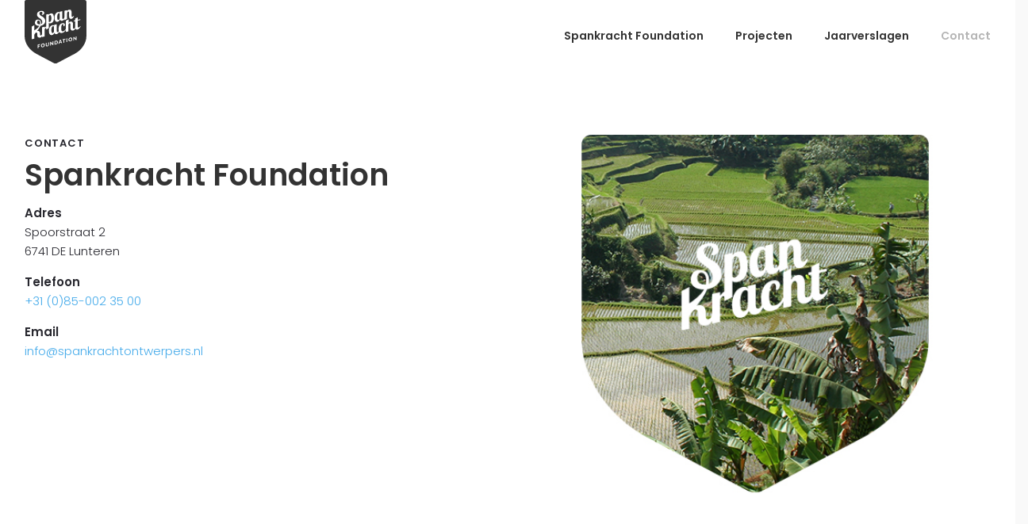

--- FILE ---
content_type: text/html; charset=UTF-8
request_url: https://www.spankrachtfoundation.nl/contact/
body_size: 7239
content:
<!DOCTYPE html>
<html lang="nl-NL" class="no-js">
	<head>
		<!-- Global site tag (gtag.js) - Google Analytics -->
<script async src="https://www.googletagmanager.com/gtag/js?id=G-W17NL0FGBV"></script>
<script>
  window.dataLayer = window.dataLayer || [];
  function gtag(){dataLayer.push(arguments);}
  gtag('js', new Date());

  gtag('config', 'G-W17NL0FGBV');
</script>		<meta charset="UTF-8">
		<title>Contact - Spankracht Foundation</title>
					<link title="Favicon" href="https://www.spankrachtfoundation.nl/app/uploads/2021/02/flavicon-spankracht-foundation-01.png" rel="shortcut icon" />
				<meta name="msapplication-TileColor" content="#da532c">
		<meta name="theme-color" content="#ffffff">
		<meta http-equiv="X-UA-Compatible" content="IE=edge,chrome=1">
		<meta name="viewport" content="width=device-width, initial-scale=1.0">
		<meta name='robots' content='index, follow, max-image-preview:large, max-snippet:-1, max-video-preview:-1' />
	<style>img:is([sizes="auto" i], [sizes^="auto," i]) { contain-intrinsic-size: 3000px 1500px }</style>
	<link rel="alternate" hreflang="nl" href="https://www.spankrachtfoundation.nl/contact/" />
<link rel="alternate" hreflang="x-default" href="https://www.spankrachtfoundation.nl/contact/" />

	<!-- This site is optimized with the Yoast SEO plugin v26.2 - https://yoast.com/wordpress/plugins/seo/ -->
	<link rel="canonical" href="https://spankrachtfoundation.nl:443/contact/" />
	<meta property="og:locale" content="nl_NL" />
	<meta property="og:type" content="article" />
	<meta property="og:title" content="Contact - Spankracht Foundation" />
	<meta property="og:url" content="https://spankrachtfoundation.nl:443/contact/" />
	<meta property="og:site_name" content="Spankracht Foundation" />
	<meta property="article:modified_time" content="2024-08-02T14:39:34+00:00" />
	<meta name="twitter:card" content="summary_large_image" />
	<meta name="twitter:label1" content="Geschatte leestijd" />
	<meta name="twitter:data1" content="1 minuut" />
	<script type="application/ld+json" class="yoast-schema-graph">{"@context":"https://schema.org","@graph":[{"@type":"WebPage","@id":"https://spankrachtfoundation.nl:443/contact/","url":"https://spankrachtfoundation.nl:443/contact/","name":"Contact - Spankracht Foundation","isPartOf":{"@id":"https://spankrachtfoundation.nl:443/#website"},"datePublished":"2021-02-23T13:14:40+00:00","dateModified":"2024-08-02T14:39:34+00:00","breadcrumb":{"@id":"https://spankrachtfoundation.nl:443/contact/#breadcrumb"},"inLanguage":"nl-NL","potentialAction":[{"@type":"ReadAction","target":["https://spankrachtfoundation.nl:443/contact/"]}]},{"@type":"BreadcrumbList","@id":"https://spankrachtfoundation.nl:443/contact/#breadcrumb","itemListElement":[{"@type":"ListItem","position":1,"name":"Home","item":"https://spankrachtfoundation.nl:443/"},{"@type":"ListItem","position":2,"name":"Contact"}]},{"@type":"WebSite","@id":"https://spankrachtfoundation.nl:443/#website","url":"https://spankrachtfoundation.nl:443/","name":"Spankracht Foundation","description":"Wat we ontvangen, willen we ook delen","potentialAction":[{"@type":"SearchAction","target":{"@type":"EntryPoint","urlTemplate":"https://spankrachtfoundation.nl:443/?s={search_term_string}"},"query-input":{"@type":"PropertyValueSpecification","valueRequired":true,"valueName":"search_term_string"}}],"inLanguage":"nl-NL"}]}</script>
	<!-- / Yoast SEO plugin. -->


<link rel='dns-prefetch' href='//cdn.jsdelivr.net' />
<link rel='dns-prefetch' href='//pro.fontawesome.com' />
<link rel='dns-prefetch' href='//fonts.googleapis.com' />
<style id='safe-svg-svg-icon-style-inline-css' type='text/css'>
.safe-svg-cover{text-align:center}.safe-svg-cover .safe-svg-inside{display:inline-block;max-width:100%}.safe-svg-cover svg{fill:currentColor;height:100%;max-height:100%;max-width:100%;width:100%}

</style>
<link rel='stylesheet' id='corestyles-css' href='https://www.spankrachtfoundation.nl/app/core.css?ver=1768487650' type='text/css' media='all' />
<link rel='stylesheet' id='fontawesome5-css' href='https://pro.fontawesome.com/releases/v5.12.1/css/all.css?ver=6.7.1' type='text/css' media='all' />
<link rel='stylesheet' id='googlefonts-css' href='https://fonts.googleapis.com/css?family=Poppins%3A600%7CPoppins%3A300&#038;ver=6.7.1' type='text/css' media='all' />
<link rel='stylesheet' id='tablepress-default-css' href='https://www.spankrachtfoundation.nl/app/plugins/tablepress/css/build/default.css?ver=3.1.3' type='text/css' media='all' />
<style id='tablepress-default-inline-css' type='text/css'>
.tablepress tfoot th,.tablepress thead th{background-color:rgba(36,217,133,1);color:#fff}H2{font-size:24px}
</style>
        <script>
            function _calculateScrollbarWidth() {
                document.documentElement.style.setProperty('--scrollbar-width', (window.innerWidth - document.documentElement.clientWidth) + "px");
            }
            // recalculate on resize
            window.addEventListener('resize', _calculateScrollbarWidth, false);
            // recalculate on dom load
            document.addEventListener('DOMContentLoaded', _calculateScrollbarWidth, false); 
            // recalculate on load (assets loaded as well)
            window.addEventListener('load', _calculateScrollbarWidth);
        </script>
                <script>
                var layoutCategories = {"accordeon":["Tekst"],"accordeon_img":["Beeld","Tekst","Beeld & tekst"],"anchor":["Add ons","Layouts"],"blocks":["Tekst"],"blurbs":["Tekst"],"calendar":["Tekst"],"carousel":["Beeld","Tekst","Beeld & tekst"],"clickable-block":["Beeld"],"collection":["Meest gebruikt","Beeld","Tekst","Beeld & tekst"],"content_img":["Meest gebruikt","Beeld","Tekst","Beeld & tekst"],"content_img_overlap":["Beeld","Tekst","Beeld & tekst"],"content_links":["Tekst"],"content_quote":["Beeld","Tekst","Beeld & tekst"],"ctabanner":["Beeld","Tekst","Beeld & tekst"],"divider":["Add ons"],"email-cta":["Tekst"],"feature":["Beeld","Tekst","Beeld & tekst"],"features":["Tekst"],"features-column":["Tekst"],"features-simple":["Tekst"],"features-slider":["Tekst"],"form":["Meest gebruikt","Tekst"],"form-extended":["Meest gebruikt","Tekst"],"gallery":["Beeld"],"global_layout":["Add ons","Populair"],"grid":["Beeld","Tekst","Beeld & tekst"],"image_full_width":["Beeld","Tekst","Beeld & tekst"],"infoblock":["Beeld","Tekst","Beeld & tekst"],"intro-with-list":["Tekst"],"logopicker":["Beeld","Tekst","Beeld & tekst"],"map":["Add ons"],"masonry":["Beeld"],"mediaplayer":["Add ons"],"pageheader_default":["Meest gebruikt","beeld","Tekst","Beeld & tekst"],"split-content":["Tekst"],"team":["Beeld","Tekst","Beeld & tekst"],"vacancies":["Beeld","Tekst","Beeld & tekst"],"videoblock":["Beeld"],"wysiwyg":["Meest gebruikt","Tekst"]};
            </script>
            <script type="text/javascript" src="https://www.spankrachtfoundation.nl/app/themes/default/assets/js/lib/modernizr-2.7.1.min.js?ver=2.7.1" id="modernizr-js"></script>
<script type="text/javascript" src="https://www.spankrachtfoundation.nl/wp/wp-includes/js/jquery/jquery.min.js?ver=3.7.1" id="jquery-core-js"></script>
<script type="text/javascript" src="https://www.spankrachtfoundation.nl/wp/wp-includes/js/jquery/jquery-migrate.min.js?ver=3.4.1" id="jquery-migrate-js"></script>
<script type="text/javascript" src="https://www.spankrachtfoundation.nl/app/themes/default/assets/js/lib/fancybox.min.js?ver=1.0.0" id="fancybox-js"></script>
<script type="text/javascript" src="https://www.spankrachtfoundation.nl/app/themes/default/assets/js/lib/imagesLoad.min.js?ver=1.0.0" id="imagesLoad-js"></script>
<link rel="https://api.w.org/" href="https://www.spankrachtfoundation.nl/wp-json/" /><link rel="alternate" title="JSON" type="application/json" href="https://www.spankrachtfoundation.nl/wp-json/wp/v2/pages/1843" /><link rel="alternate" title="oEmbed (JSON)" type="application/json+oembed" href="https://www.spankrachtfoundation.nl/wp-json/oembed/1.0/embed?url=https%3A%2F%2Fwww.spankrachtfoundation.nl%2Fcontact%2F" />
<link rel="alternate" title="oEmbed (XML)" type="text/xml+oembed" href="https://www.spankrachtfoundation.nl/wp-json/oembed/1.0/embed?url=https%3A%2F%2Fwww.spankrachtfoundation.nl%2Fcontact%2F&#038;format=xml" />
<meta name="generator" content="WPML ver:4.7.6 stt:37;" />
<style> #wpadminbar #wp-admin-bar-new-content, #wp-admin-bar-wp-logo { display: none; } </style>	</head>
		<body class="page-template-default page page-id-1843 is-menu-closed is-word-break is-first-layout-feature">
		<div class="outer-wrapper">
		<div class="inner-wrapper">
			<header id="header" class="header header--relative ">
		<div class="container">
		<div class="header__wrapper">
			<div class="header__logo">
													<a class="logo" href="https://www.spankrachtfoundation.nl">
						<svg xmlns="http://www.w3.org/2000/svg" xmlns:xlink="http://www.w3.org/1999/xlink" version="1.1" id="Laag_1" x="0px" y="0px" width="313.6px" height="97.1px" viewBox="0 0 313.6 97.1" style="enable-background:new 0 0 313.6 97.1;" xml:space="preserve"> <style type="text/css"> .st0{fill:#333333;} </style> <g> <g> <path class="st0" d="M46.1,27.1c0.7-0.2,1.6-1.1,1.6-2.6l0-5.9c-0.1-0.3-0.4-0.9-1.2-0.7c-2.1,0.5-2.5,5.2-2,7.6 C44.8,27.3,45.6,27.2,46.1,27.1z"></path> </g> <g> <path class="st0" d="M48.7,55.6c0-0.1-0.1-0.2-0.1-0.4c0,0.1-0.1,0.3-0.1,0.4c0,0.1-0.1,0.2-0.1,0.3l-0.5,1.5l1.4-0.3l-0.5-1.3 C48.7,55.8,48.7,55.7,48.7,55.6z"></path> </g> <g> <path class="st0" d="M43.6,56.5c-0.1-0.1-0.3-0.2-0.4-0.2c-0.2,0-0.4,0-0.6,0l-0.8,0.2l0,3.2l0.8-0.2c0.2,0,0.4-0.1,0.6-0.2 c0.2-0.1,0.3-0.2,0.4-0.4c0.1-0.2,0.2-0.4,0.3-0.6c0.1-0.2,0.1-0.4,0.1-0.7c0-0.2,0-0.5-0.1-0.6C43.8,56.8,43.8,56.7,43.6,56.5z"></path> </g> <g> <path class="st0" d="M25.8,60.4c-0.1-0.1-0.3-0.2-0.4-0.2c-0.2,0-0.4,0-0.6,0c-0.2,0-0.4,0.1-0.6,0.2c-0.2,0.1-0.3,0.2-0.4,0.4 c-0.1,0.2-0.2,0.3-0.3,0.6c-0.1,0.2-0.1,0.4-0.1,0.7c0,0.2,0,0.5,0.1,0.6c0.1,0.2,0.2,0.3,0.3,0.4c0.1,0.1,0.3,0.2,0.4,0.2 c0.2,0,0.4,0,0.6,0c0.2,0,0.4-0.1,0.6-0.2c0.2-0.1,0.3-0.2,0.4-0.4c0.1-0.2,0.2-0.3,0.3-0.6c0.1-0.2,0.1-0.4,0.1-0.7 c0-0.2,0-0.5-0.1-0.6C26,60.6,25.9,60.5,25.8,60.4z"></path> </g> <g> <path class="st0" d="M34,29.9c2.6-0.6,2.6-5.1,2.1-7.5c-0.4-1.9-1.2-1.9-1.7-1.8c-0.5,0.1-1.2,0.7-1.5,1.6l0,7.3 C33,29.8,33.4,30.1,34,29.9z"></path> </g> <g> <path class="st0" d="M20.9,33.1c0.5-2.7-0.1-4.9-1.8-5.2c-2.4-0.4-2.8,3.8-0.8,4.8C19,33,19.9,33.1,20.9,33.1z"></path> </g> <g> <path class="st0" d="M38.6,35.6c-2.1,0.5-2.5,5.2-2,7.6c0.4,1.9,1.2,1.8,1.7,1.7c0.7-0.2,1.6-1.1,1.6-2.6l0-5.9 C39.8,36,39.4,35.4,38.6,35.6z"></path> </g> <g> <path class="st0" d="M63.2,52.4c-0.1-0.1-0.3-0.2-0.4-0.2c-0.2,0-0.4,0-0.6,0c-0.2,0-0.4,0.1-0.6,0.2c-0.2,0.1-0.3,0.2-0.4,0.4 c-0.1,0.2-0.2,0.3-0.3,0.6c-0.1,0.2-0.1,0.4-0.1,0.7c0,0.2,0,0.5,0.1,0.6c0.1,0.2,0.2,0.3,0.3,0.4c0.1,0.1,0.3,0.2,0.4,0.2 c0.2,0,0.4,0,0.6,0c0.2,0,0.4-0.1,0.6-0.2c0.2-0.1,0.3-0.2,0.4-0.4c0.1-0.2,0.2-0.3,0.3-0.6c0.1-0.2,0.1-0.4,0.1-0.7 c0-0.2,0-0.5-0.1-0.6C63.4,52.6,63.3,52.5,63.2,52.4z"></path> </g> <g> <g> <path class="st0" d="M2.3,0C1.1,0,0,1.1,0,2.3v46.8C0,59,6.8,68.4,15.9,73.2C23.1,77.1,35.3,83.5,40,86c1.2,0.6,2.7,0.6,3.9,0 c4.8-2.5,17.1-9.1,24.2-12.8C76.9,68.6,84,59,84,49.2V2.3C84,1.1,82.9,0,81.6,0H2.3z M45.3,16.4c1.4-0.3,2.1,0.1,2.3,0.8l0,0.2 l0-1.4l3.6-0.8l0,8.9c0,0.3,0,0.6,0.1,0.8c0.1,0.7,0.6,1,1.3,0.9c0.9-0.2,1.4-1.4,1.5-2.7l0-8.5l3.6-0.8l0,1.4 c0.8-1.4,1.8-1.9,2.6-2c1.6-0.3,2.9,0.2,3.4,2.2c0.4,2-0.1,5.3,0.2,6.7c0.1,0.6,0.5,1,1.2,0.8c0.6-0.1,1-0.7,1.4-1.1 c0.2,0,0.5,0.1,0.6,0.2c-0.5,1.7-2.1,3.4-3.4,3.7c-1.9,0.4-2.8-0.9-3.1-2.3c-0.4-1.7,0.1-5-0.2-6.6c-0.2-0.8-0.6-1.2-1.2-1.1 c-0.9,0.2-1.3,1.4-1.5,2.7l0,7.3l-3.6,1.8l0-1.4c-0.9,1.5-2.1,2-3,2.2c-1.4,0.3-2.5-0.3-2.9-1.8c-0.5,1.3-1.5,2.7-3.2,3.1 c-1.7,0.4-3.5-0.3-4.2-3.3C40.1,23.2,41,17.4,45.3,16.4z M20.9,61l-2,0.4l0,1.3l1.7-0.4l0,0.9l-1.7,0.4l0,1.9l-1.2,0.2l0-5 l3.2-0.7L20.9,61z M27.2,62.3c-0.1,0.3-0.3,0.6-0.5,0.9c-0.2,0.3-0.5,0.5-0.8,0.7c-0.3,0.2-0.7,0.3-1.1,0.4 c-0.4,0.1-0.7,0.1-1.1,0c-0.3-0.1-0.6-0.2-0.8-0.4c-0.2-0.2-0.4-0.4-0.5-0.7s-0.2-0.6-0.2-1c0-0.4,0.1-0.7,0.2-1 c0.1-0.3,0.3-0.6,0.5-0.9c0.2-0.3,0.5-0.5,0.8-0.7c0.3-0.2,0.7-0.3,1.1-0.4c0.4-0.1,0.7-0.1,1.1,0c0.3,0.1,0.6,0.2,0.8,0.4 c0.2,0.2,0.4,0.4,0.5,0.7c0.1,0.3,0.2,0.6,0.2,1C27.3,61.6,27.3,61.9,27.2,62.3z M27.3,39.6l0,10l-3.6,0.8l0-1.2 c-0.8,1.4-1.8,1.8-2.6,1.9c-2,0.4-3.4-0.4-3.8-2.2c-0.1-0.4-0.1-1-0.1-1.6c0-0.6,0-0.7,0-1.1c0-0.4,0-0.8-0.1-1 c-0.2-0.7-0.5-1.1-1.2-1c-0.6,0.1-1.1,0.7-1.6,1.3c-0.3,0.4-0.7,1.1-1,1.5l0,5.6l-3.6,0.8V36.1l3.6-1.9l0,7.2 c2.6-1.8,5.3-3.9,6.7-6.2c-0.8,0-1.6-0.1-2.3-0.2c-3-0.7-4.2-2.8-3.5-5.4c0.7-2.6,2.7-3.1,4.2-2.9c1.9,0.2,3.2,0.9,3.7,2.9 c0.2,0.8,0.3,1.8,0.1,3.3c0.5-0.2,1-0.5,1.3-0.9c0.5-0.7,0.7-1.9,0.5-2.9c-0.9-4.3-6.4-4.7-7.1-8.4c-0.6-2.6,1-4.9,4.2-5.7 c1.7-0.4,4.5-0.5,5.4,1.5c0.6,1.3-0.1,3.1-1.3,3.5c-0.4,0.1-1.2,0.2-1.7,0.1c-0.1-0.2-0.1-0.5,0-0.7c0.8-0.3,0.8-1.3,0.7-2 c-0.2-0.9-1-1.5-2.2-1.3c-1.4,0.3-2.1,1.3-1.8,2.8c0.8,3.7,6.5,3,7.7,8.4c0.9,4.2-2.1,6.9-5.7,7.7c-0.2,0-0.4,0.1-0.6,0.1 c-0.8,1.9-2.2,4.3-4.8,7.3c0.2-0.1,0.5-0.2,0.7-0.3c1.8-0.4,3,0.7,3.4,2.3c0.1,0.3,0.1,0.7,0.1,1c0,0.3,0,1.3,0,1.3 c0,0.3,0,0.6,0,0.8c0.1,0.5,0.4,0.9,1.2,0.7c1.1-0.2,1.4-1.2,1.6-2.6l0-8.5l3.6-0.8l0,1.6c0.6-0.7,1.2-1.5,2-1.9l0-16.2l3.6-0.8 l0,1c0.6-0.8,1.4-1.4,2.7-1.7c1.7-0.4,3.3,0.3,3.9,3.3c0.7,3.4,0.6,9.1-4.3,10.1c-1.2,0.3-1.9,0-2.3-0.4l0,7.1l-3.6,1.8l0-1.2 c0-0.5-0.1-1-0.6-1C28.2,38.3,27.8,38.9,27.3,39.6z M33,60.5c0,0.3,0,0.6-0.1,0.9c-0.1,0.3-0.2,0.5-0.4,0.8 c-0.2,0.2-0.4,0.4-0.7,0.6c-0.3,0.2-0.6,0.3-0.9,0.3c-0.3,0.1-0.6,0.1-0.9,0c-0.3,0-0.5-0.1-0.7-0.3c-0.2-0.1-0.3-0.3-0.4-0.6 c-0.1-0.2-0.1-0.5-0.1-0.8l0-2.9l1.2-0.2l0,2.9c0,0.2,0,0.3,0.1,0.5c0,0.1,0.1,0.2,0.2,0.3c0.1,0.1,0.2,0.1,0.3,0.2 c0.1,0,0.3,0,0.4,0c0.2,0,0.3-0.1,0.4-0.2c0.1-0.1,0.2-0.2,0.3-0.3c0.1-0.1,0.1-0.2,0.2-0.4c0-0.1,0.1-0.3,0.1-0.5l0-2.9l1.2-0.2 L33,60.5z M39,61.2l-0.6,0.1c-0.1,0-0.2,0-0.2,0c-0.1,0-0.1-0.1-0.2-0.1l-2.3-2.5c0,0.1,0,0.2,0,0.3c0,0.1,0,0.2,0,0.2l0,2.7 l-1,0.2l0-5l0.6-0.1c0.1,0,0.1,0,0.1,0c0,0,0.1,0,0.1,0c0,0,0.1,0,0.1,0c0,0,0.1,0,0.1,0.1l2.4,2.5c0-0.1,0-0.2,0-0.3 c0-0.1,0-0.2,0-0.3l0-2.6l1-0.2L39,61.2z M45,58.4c-0.1,0.3-0.3,0.6-0.5,0.9c-0.2,0.3-0.5,0.5-0.8,0.7c-0.3,0.2-0.7,0.3-1.1,0.4 l-1.9,0.4l0-5l1.9-0.4c0.4-0.1,0.7-0.1,1.1,0c0.3,0.1,0.6,0.2,0.8,0.3c0.2,0.2,0.4,0.4,0.5,0.7c0.1,0.3,0.2,0.6,0.2,1 C45.2,57.7,45.1,58.1,45,58.4z M50.2,58.8c-0.1,0-0.2,0-0.2,0c-0.1,0-0.1-0.1-0.1-0.2l-0.3-0.8l-1.9,0.4l-0.3,0.9 c0,0.1-0.1,0.1-0.1,0.2c-0.1,0.1-0.1,0.1-0.2,0.1L46,59.7l1.9-5.4l1.2-0.3l1.9,4.6L50.2,58.8z M55.4,53.6L54,53.9l0,4.1l-1.2,0.2 l0-4.1l-1.4,0.3l0-0.9l4-0.8L55.4,53.6z M58,57.1l-1.2,0.2l0-5l1.2-0.2L58,57.1z M64.6,54.2c-0.1,0.3-0.3,0.6-0.5,0.9 c-0.2,0.3-0.5,0.5-0.8,0.7c-0.3,0.2-0.7,0.3-1.1,0.4c-0.4,0.1-0.7,0.1-1.1,0c-0.3-0.1-0.6-0.2-0.8-0.4c-0.2-0.2-0.4-0.4-0.5-0.7 c-0.1-0.3-0.2-0.6-0.2-1c0-0.4,0.1-0.7,0.2-1c0.1-0.3,0.3-0.6,0.5-0.9c0.2-0.3,0.5-0.5,0.8-0.7c0.3-0.2,0.7-0.3,1.1-0.4 c0.4-0.1,0.7-0.1,1.1,0c0.3,0.1,0.6,0.2,0.8,0.4c0.2,0.2,0.4,0.4,0.5,0.7c0.1,0.3,0.2,0.6,0.2,1C64.8,53.5,64.7,53.9,64.6,54.2z M70.5,54.4l-0.6,0.1c-0.1,0-0.2,0-0.2,0c-0.1,0-0.1-0.1-0.2-0.1L67.2,52c0,0.1,0,0.2,0,0.3c0,0.1,0,0.2,0,0.2l0,2.7l-1,0.2l0-5 l0.6-0.1c0.1,0,0.1,0,0.1,0c0,0,0.1,0,0.1,0c0,0,0.1,0,0.1,0c0,0,0.1,0,0.1,0.1l2.4,2.5c0-0.1,0-0.2,0-0.3c0-0.1,0-0.2,0-0.3 l0-2.6l1-0.2L70.5,54.4z M71.8,40.2c-1.4,0.3-2.4-0.3-2.8-1.5c-0.8,2-2.1,2.5-3.1,2.8c-2.2,0.5-3.2-0.8-3.5-2.2 c-0.4-1.7,0.1-5-0.2-6.6c-0.2-0.8-0.6-1.2-1.2-1.1c-1,0.2-1.4,1.9-1.4,2.6l0,8.5l-3.6,0.8l0-2.8c-1,1.9-2.5,3.6-5,4.1 c-1.8,0.4-3.3,0-4.1-1.5c-0.9,2.2-2.4,2.9-3.4,3.1c-1.4,0.3-2.5-0.3-2.9-1.8c-0.5,1.3-1.5,2.7-3.2,3.1c-1.7,0.4-3.5-0.3-4.2-3.3 c-0.7-3.4,0.2-9.2,4.6-10.1c1.4-0.3,2.1,0.1,2.3,0.8l0,0.2l0-1.5l3.6-0.8l0,8.9c0,0.3,0,0.7,0.1,1c0.1,0.7,0.6,1,1.3,0.9 c0.7-0.2,1.2-0.9,1.4-1.8c0-0.1,0-0.2-0.1-0.2c-0.6-2.9-0.2-9.2,4.8-10.2c2.2-0.5,3.7,0.5,3.5,2.3c-0.1,0.8-0.6,1.5-1.2,1.9 c-0.2,0-0.6-0.2-0.7-0.4c0.1-0.4,0.1-1.2,0-1.6c-0.1-0.6-0.7-1-1.2-0.9c-1.6,0.3-2.2,5.2-1.6,8c0.4,1.7,1,2,2.2,1.7 c2-0.4,2.9-1.8,3.9-3.4l0-11l3.6-1.8l0,5c0.8-1.4,1.8-1.9,2.6-2c1.6-0.3,2.9,0.2,3.4,2.2c0.4,2-0.1,5.3,0.2,6.7 c0.1,0.6,0.5,1,1.2,0.8c1.1-0.2,1.5-1.2,1.7-2.5l0-7.5L67.2,29l0-1.1l1.4-0.3v-2.3l3.6-1.8c0,0,0,1.1,0,3.4l3.4-0.7l0,1.1 L72.2,28l0,7.8c0,0.4,0,0.6,0.1,0.9c0.1,0.5,0.5,0.8,1.1,0.7c0.8-0.2,1.7-0.8,2.2-1.9c0.2,0,0.5,0.1,0.6,0.2 C76,36.7,74.2,39.6,71.8,40.2z"></path> </g> </g> </g> </svg> 					</a>
							</div>
			<a href="#" class="nav-toggle is-hoverable">
				<span class="hamb"><span class="ham"></span></span>
			</a>
			<div class="header__navigation">
				<ul id="menu-primair-menu" class="menu"><li class=' menu-item menu-item-type-post_type menu-item-object-page menu-item-small'><a href="https://www.spankrachtfoundation.nl/over-ons/">Spankracht Foundation</a></li>
<li class=' menu-item menu-item-type-post_type menu-item-object-page menu-item-small'><a href="https://www.spankrachtfoundation.nl/projecten/">Projecten</a></li>
<li class=' menu-item menu-item-type-post_type menu-item-object-page menu-item-small'><a href="https://www.spankrachtfoundation.nl/jaarverslagen/">Jaarverslagen</a></li>
<li class=' menu-item menu-item-type-post_type menu-item-object-page current-menu-item page_item page-item-1843 current_page_item menu-item-small'><a href="https://www.spankrachtfoundation.nl/contact/">Contact</a></li>
</ul>			</div>
		</div>
	</div>

	<style>
							</style>

</header>

<span id="header-placeholder" class="header-placeholder"></span>

<div class="mobile-menu">
	<div class="mobile-menu__wrapper">
		<nav class="mobile-menu__navigation" role="navigation">
			<ul id="menu-primair-menu-1" class="menu"><li id="menu-item-1839" class="menu-item menu-item-type-post_type menu-item-object-page menu-item-1839"><a href="https://www.spankrachtfoundation.nl/over-ons/">Spankracht Foundation</a></li>
<li id="menu-item-1850" class="menu-item menu-item-type-post_type menu-item-object-page menu-item-1850"><a href="https://www.spankrachtfoundation.nl/projecten/">Projecten</a></li>
<li id="menu-item-1849" class="menu-item menu-item-type-post_type menu-item-object-page menu-item-1849"><a href="https://www.spankrachtfoundation.nl/jaarverslagen/">Jaarverslagen</a></li>
<li id="menu-item-1848" class="menu-item menu-item-type-post_type menu-item-object-page current-menu-item page_item page-item-1843 current_page_item menu-item-1848"><a href="https://www.spankrachtfoundation.nl/contact/" aria-current="page">Contact</a></li>
</ul>		</nav>
	</div>
</div> 			<main class="main">
	
	<article id="post-1843" class="post-1843 page type-page status-publish hentry">

		<div class="layouts">
	
<section layout-anim class="layout layout-1 layout-feature pt-m pb-m layout-feature--left">
	<div class="container">
		<div class="row row--equal-columns">
			<div class="col col--md-6 col--lg-5">
				<div class="cmpzr-header">
    <p class="cmpzr-pretitle" >Contact</p>

    <h1 class="cmpzr-title h2" >Spankracht Foundation</h1>

    <div class="cmpzr-intro" ><p><strong>Adres</strong><br />
Spoorstraat 2<br />
6741 DE Lunteren</p>
<p><strong>Telefoon</strong><br />
<a href="tel:0031850023500">+31 (0)85-002 35 00</a></p>
<p><strong>Email</strong><br />
<a href="mailto:info@spankrachtontwerpers.nl">info@spankrachtontwerpers.nl</a></p>
</div>
</div>
			</div>
			<div class="col col--md-6 col--lg-6 col--lg-offset-1" >
				<div class="layout__content">
					
<div class="cmpzr-image" >
	<img class="cmpzr-image__src" src="https://www.spankrachtfoundation.nl/app/uploads/2021/02/logo-vorm-03.jpg" alt="">
	</div>				</div>
			</div>
		</div>
	</div>
	</section></div>
	</article>

	
				</main>
				
<footer class="footer">
	<div class="footer-has-background">
		<div class="footer-content">
			<div class="container">
				<div class="row row--equal-columns">
																<div class="col col--md-5">
							<div class="footer-content--block">
																									<span class="h4">Spankracht Foundation</span>
									<div>Spankracht Foundation is door de Belastingdienst aangemerkt als een Algemeen Nut Beogende Instelling (ANBI).</div>
																									<a href="https://www.spankrachtfoundation.nl/app/uploads/2023/07/ANBI-publicatie-06-010723-2.pdf" target="" class="btn">ANBI</a>
															</div>
						</div>
												<div class="col col--md-2 col--md-offset-1">
							<div class="footer-content--block">
								<span class="h4">Direct naar</span>
								<ul class="is-unstyled direct-menu">
									<li id="menu-item-1967" class="menu-item menu-item-type-post_type menu-item-object-page menu-item-1967"><a href="https://www.spankrachtfoundation.nl/projecten/">Projecten</a></li>
<li id="menu-item-1969" class="menu-item menu-item-type-post_type menu-item-object-page menu-item-1969"><a href="https://www.spankrachtfoundation.nl/jaarverslagen/">Jaarverslagen</a></li>
<li id="menu-item-1970" class="menu-item menu-item-type-post_type menu-item-object-page menu-item-1970"><a href="https://www.spankrachtfoundation.nl/over-ons/">Over ons</a></li>
<li id="menu-item-1968" class="menu-item menu-item-type-post_type menu-item-object-page current-menu-item page_item page-item-1843 current_page_item menu-item-1968"><a href="https://www.spankrachtfoundation.nl/contact/" aria-current="page">Contact</a></li>
								</ul>	
							</div>					
						</div>
							
						<div class="col col--md-2">
							<span class="h4">Get in touch</span>
							<ul class="footer-socials show-text">
															<li>
									<a href="https://nl-nl.facebook.com/Spankracht/" target="_blank">
										<div class="icon icon_facebook"></div>
										<span>Facebook</span>
									</a>
								</li>
																																				<li>
									<a href="https://www.instagram.com/spankrachtontwerpers/" target="_blank">
										<div class="icon icon_instagram"></div>
										<span>Instagram</span>
									</a>
								</li>
																						<li>
									<a href="https://nl.linkedin.com/company/spankracht" target="_blank">
										<div class="icon icon_linkedin"></div>
										<span>LinkedIn</span>
									</a>
								</li>
														</ul>													
						</div>
						<div class="col col--md-2">
							<div class="footer-content--block">
								<span class="h4">Contact</span>
								<p>
									Spankracht Foundation<br />									Spoorstraat 2<br />									6741 DE Lunteren<br />																												<a href="tel:0850023500">0850023500</a><br />
																												<a href="mailto:info@spankrachtontwerpers.nl">info@spankrachtontwerpers.nl</a>
																	</p>
							</div>											
						</div>
									</div>
			</div>
		</div>
		<div class="footer-copyright">
			<div class="container">
				<div class="row">
					<div class="col col--md-12">
						<hr />
					</div>
					<div class="col col--md-9">
						<div class="copyright-nav">
							&copy; 2026 Spankracht Foundation							<ul class="copyright-menu is-reset"><li id="menu-item-2132" class="menu-item menu-item-type-custom menu-item-object-custom menu-item-2132"><a target="_blank" href="https://www.compozer.nl">Compozer</a></li>
</ul>						</div>
					</div>
					<div class="col col--md-3">
						<div class="footer-bottom-right">
							<a href="https://www.compozer.nl" target="_blank" class="compozer-label">
								<svg id="Logo" xmlns="http://www.w3.org/2000/svg" height="15" viewBox="0 0 11.31 15">
									<g id="Group_45">
										<g id="Group_43">
											<rect fill="currentColor" x="1.87" y="12.41" width="7.5" height="2.58" />
										</g>
										<g id="Group_44">
											<path fill="currentColor"
												d="m5.62,11.31C2.5,11.29-.02,8.74,0,5.62.02,2.5,2.57-.02,5.69,0c3.11.02,5.62,2.54,5.62,5.65-.01,3.13-2.56,5.66-5.69,5.65Zm0-8.73c-1.7.01-3.06,1.39-3.05,3.09s1.39,3.06,3.09,3.05c1.69-.01,3.05-1.38,3.05-3.07,0-1.7-1.39-3.08-3.09-3.07h0Z" />
										</g>
									</g>
								</svg>
								<span>Compozer<sup>&reg;</sup></span>
							</a>
						</div>
					</div>
				</div>
			</div>
		</div>
	</div>
</footer>			</div>		</div>		<script type="text/javascript" src="https://www.spankrachtfoundation.nl/wp/wp-includes/js/imagesloaded.min.js?ver=5.0.0" id="imagesloaded-js"></script>
<script type="text/javascript" src="https://www.spankrachtfoundation.nl/wp/wp-includes/js/masonry.min.js?ver=4.2.2" id="masonry-js"></script>
<script type="text/javascript" id="customscripts-js-extra">
/* <![CDATA[ */
var compozer = {"googleMapsApiKey":null};
/* ]]> */
</script>
<script type="text/javascript" src="https://www.spankrachtfoundation.nl/app/themes/default/assets/js/scripts.min.js?ver=1.0.0" id="customscripts-js"></script>
<script type="text/javascript" src="https://cdn.jsdelivr.net/npm/swiper@11/swiper-bundle.min.js?ver=6.7.1" id="swiper-js"></script>
<script type="text/javascript" src="https://www.spankrachtfoundation.nl/app/themes/core/layouts/collection/assets/script.js?ver=1.0.0" id="collection-script-js"></script>
<script type="text/javascript" src="https://www.spankrachtfoundation.nl/app/themes/core/layouts/header/assets/script.js?ver=1.0.0" id="header-script-js"></script>
	</body>
</html>

--- FILE ---
content_type: text/css
request_url: https://www.spankrachtfoundation.nl/app/core.css?ver=1768487650
body_size: 43491
content:
/* normalize.css v7.0.0 | MIT License | github.com/necolas/normalize.css */@charset "UTF-8";@import 'plugins/gravityforms/assets/css/dist/basic.min.css';html{line-height:1.15;-ms-text-size-adjust:100%;-webkit-text-size-adjust:100%}body{margin:0}article,aside,footer,header,nav,section{display:block}h1{font-size:2em;margin:0.67em 0}figcaption,figure,main{display:block}figure{margin:1em 40px}hr{box-sizing:content-box;height:0;overflow:visible}pre{font-family:monospace, monospace;font-size:1em}a{background-color:transparent;-webkit-text-decoration-skip:objects}abbr[title]{border-bottom:none;text-decoration:underline;text-decoration:underline dotted}b,strong{font-weight:inherit}b,strong{font-weight:bolder}code,kbd,samp{font-family:monospace, monospace;font-size:1em}dfn{font-style:italic}mark{background-color:#ff0;color:#000}small{font-size:80%}sub,sup{font-size:75%;line-height:0;position:relative;vertical-align:baseline}sub{bottom:-0.25em}sup{top:-0.5em}audio,video{display:inline-block}audio:not([controls]){display:none;height:0}img{border-style:none}svg:not(:root){overflow:hidden}button,input,optgroup,select,textarea{font-family:sans-serif;font-size:100%;line-height:1.15;margin:0}button,input{overflow:visible}button,select{text-transform:none}button,html [type="button"],[type="reset"],[type="submit"]{-webkit-appearance:button}button::-moz-focus-inner,[type="button"]::-moz-focus-inner,[type="reset"]::-moz-focus-inner,[type="submit"]::-moz-focus-inner{border-style:none;padding:0}button:-moz-focusring,[type="button"]:-moz-focusring,[type="reset"]:-moz-focusring,[type="submit"]:-moz-focusring{outline:1px dotted ButtonText}fieldset{padding:0.35em 0.75em 0.625em}legend{box-sizing:border-box;color:inherit;display:table;max-width:100%;padding:0;white-space:normal}progress{display:inline-block;vertical-align:baseline}textarea{overflow:auto}[type="checkbox"],[type="radio"]{box-sizing:border-box;padding:0}[type="number"]::-webkit-inner-spin-button,[type="number"]::-webkit-outer-spin-button{height:auto}[type="search"]{-webkit-appearance:textfield;outline-offset:-2px}[type="search"]::-webkit-search-cancel-button,[type="search"]::-webkit-search-decoration{-webkit-appearance:none}::-webkit-file-upload-button{-webkit-appearance:button;font:inherit}details,menu{display:block}summary{display:list-item}canvas{display:inline-block}template{display:none}[hidden]{display:none}:root{--sk-grid-offset: calc(clamp(0px, calc(((100vw - var(--scrollbar-width, 0px)) - 1278px) / 2), 100vw));--sk-grid-column: clamp(0px, calc((100vw - (30px * 2) + 30px) / 100 * (100 / 12)), calc((1218px + 30px) / 12))}:root{--fa-primary-color: #24d985;--fa-primary-opacity: 1;--fa-secondary-color: #333333;--fa-secondary-opacity: 0.2}.fa,.fab,.fad,.fal,.far,.fas{color:#333333}.container::after,.row::after{content:"";display:table;clear:both}::selection{background:rgba(51, 51, 51, 0.05);color:#fff;text-shadow:none}::-webkit-selection{background:rgba(51, 51, 51, 0.05);color:#fff;text-shadow:none}::-moz-selection{background:rgba(51, 51, 51, 0.05);color:#fff;text-shadow:none}:-moz-placeholder{color:rgba(51, 51, 51, 0.45)}::-moz-placeholder{color:rgba(51, 51, 51, 0.45)}:-ms-input-placeholder{color:rgba(51, 51, 51, 0.45)}::-webkit-input-placeholder{color:rgba(51, 51, 51, 0.45)}html{font-size:100%;-webkit-text-size-adjust:100%;font-variant-ligatures:none;-webkit-font-variant-ligatures:none;text-rendering:optimizeLegibility;-moz-osx-font-smoothing:grayscale;font-smoothing:antialiased;-webkit-font-smoothing:antialiased;filter:progid:DXImageTransform.Microsoft.AlphaImageLoader(src='[data-uri]',sizingMethod=crop);zoom:1;-webkit-box-sizing:border-box;-moz-box-sizing:border-box;box-sizing:border-box;background:#f9f9f9;-webkit-hyphenate-character:'-'}*,*:before,*:after{box-sizing:inherit}body{height:100%;min-height:100vh;font-family:Poppins;font-size:15px;font-weight:300;line-height:1.65;color:#27272e;background-color:#ffffff}h1,.h1,h2,.h2,h3,.h3,h4,.h4,h5,.h5,h6,.h6{font-family:Poppins;font-weight:600;line-height:1.15;margin:1em 0 0.5em 0;color:#333333}.is-word-break h1,.is-word-break .h1,.is-word-break h2,.is-word-break .h2,.is-word-break h3,.is-word-break .h3,.is-word-break h4,.is-word-break .h4,.is-word-break h5,.is-word-break .h5,.is-word-break h6,.is-word-break .h6{-webkit-hyphens:auto;-ms-hyphens:auto;hyphens:auto}h1 a,.h1 a,h2 a,.h2 a,h3 a,.h3 a,h4 a,.h4 a,h5 a,.h5 a,h6 a,.h6 a{color:inherit;text-decoration:none}h1 a:hover,.h1 a:hover,h2 a:hover,.h2 a:hover,h3 a:hover,.h3 a:hover,h4 a:hover,.h4 a:hover,h5 a:hover,.h5 a:hover,h6 a:hover,.h6 a:hover{color:inherit;text-decoration:none}h1>.accent,.h1>.accent,h2>.accent,.h2>.accent,h3>.accent,.h3>.accent,h4>.accent,.h4>.accent,h5>.accent,.h5>.accent,h6>.accent,.h6>.accent{font-weight:500}h1,.h1{font-size:calc(56px * calc(60 / 100));font-family:Poppins;font-weight:600;line-height:1.15;color:#333333}h1.page-title__shadow,.h1.page-title__shadow{text-shadow:0 6px 20px rgba(0, 0, 0, 0.5), 0 1px 2px rgba(0, 0, 0, 0.15)}@media (min-width:481px){h1,.h1{font-size:calc(56px * calc(80 / 100))}}@media (min-width:769px){h1,.h1{font-size:56px}}h2,.h2{font-size:calc(38px * calc(70 / 100));font-family:Poppins;font-weight:600;line-height:1.15;color:#333333333}@media (min-width:481px){h2,.h2{font-size:calc(38px * calc(90 / 100))}}@media (min-width:768px){h2,.h2{font-size:38px}}h3,.h3{font-size:calc(22px * calc(85 / 100));font-family:Poppins;font-weight:600;line-height:1.15;color:#000000}@media (min-width:481px){h3,.h3{font-size:calc(22px * calc(100 / 100))}}@media (min-width:769px){h3,.h3{font-size:22px}}h4,.h4{font-size:calc(15px * calc(90 / 100));font-family:Poppins;font-weight:600;line-height:1.15;color:#27272e}@media (min-width:481px){h4,.h4{font-size:calc(15px * calc(100 / 100))}}@media (min-width:768px){h4,.h4{font-size:15px}}h5,.h5{color:#27272e}h6,.h6{color:#27272e}hr{border:0;height:1px;width:100%;background-color:#DDDDDD;margin:1.5em 0}a{color:#44aaea;text-decoration:none}a:hover{text-decoration:none}a:hover,a:focus,a:active{outline:0}.is-bold{font-weight:600}strong,.is-strong{font-weight:700}p{margin:1em 0}.is-word-break p{-webkit-hyphens:auto;-ms-hyphens:auto;hyphens:auto}p.has-dropcap::first-letter,p.dropcap::first-letter,p.has-drop-cap::first-letter,p.drop-cap::first-letter{font-size:100px;font-family:Poppins;line-height:1;margin-top:3px;margin-bottom:-1rem;margin-right:0.75rem;float:left}ul.is-reset,ul.is-unstyled,ul.no-bullets,ol.is-reset,ol.is-unstyled,ol.no-bullets{list-style:none;margin:0;padding:0}ul.is-inline,ol.is-inline{display:flex}ul.is-inline li,ol.is-inline li{margin-right:15px}dl{display:-webkit-box;display:-moz-box;display:-ms-flexbox;display:-webkit-flex;display:flex;-webkit-flex-flow:row wrap;-ms-flex-flow:row wrap;flex-flow:row wrap;justify-content:space-between}dl dt,dl dd{margin:0;padding:0;-webkit-box:1;-moz-box:1;-webkit-flex:1 0 auto 0 auto;-ms-flex:1 0 auto 0 auto;flex:1 0 auto 0 auto;width:50%}dl dt:nth-of-type(even),dl dd:nth-of-type(even){background:#f5f5f5}dl dt{padding-left:8px}dl dd{text-align:right;padding-right:8px}blockquote{font-size:16.5px;font-style:italic}blockquote p:first-child{margin-top:0}blockquote p:last-child{margin-bottom:0}blockquote footer,blockquote cite{font-size:12px}img{max-width:100%;height:auto;vertical-align:bottom}figure{margin:0}figcaption{padding:2em 0 1.5em 0;font-size:14px;font-weight:bold;border-bottom:1px solid #DDDDDD}.box-shadow,.layout-carousel .block,.layout-grid .block.has-outline,.type-content-employee.block,.type-content-post.block.has-outline{-webkit-box-shadow:0px 0px 8px rgba(0, 0, 0, 0.1);-moz-box-shadow:0px 0px 8px rgba(0, 0, 0, 0.1);box-shadow:0px 0px 8px rgba(0, 0, 0, 0.1)}.video-container{position:relative;padding-bottom:56.25%;height:0;overflow:hidden}.content .video-container{margin:100px 0}.video-container .plyr__control--overlaid{-webkit-border-radius:2px;-moz-border-radius:2px;border-radius:2px;box-shadow:none}.video-container iframe{position:absolute;top:0;left:0;width:100%;height:100%;border:0}input:focus,button:focus{outline:0}input[type=text],input[type=date],input[type=datetime],input[type=datetime-local],input[type=month],input[type=week],input[type=password],input[type=number],input[type=search],input[type=time],input[type=tel],input[type=url],input[type=email],textarea,select{-webkit-appearance:none;-moz-appearance:none;appearance:none;margin:0;padding:12px 20px;color:#333333;background-color:#fff;border:1px solid rgba(51, 51, 51, 0.45);font-weight:500;font-size:15px;font-family:Poppins;-webkit-border-radius:2px;-moz-border-radius:2px;border-radius:2px;-moz-transition:border 0.5s ease;-ms-transition:border 0.5s ease;-o-transition:border 0.5s ease;-webkit-transition:border 0.5s ease;transition:border 0.5s ease}input[type=text]:focus,input[type=date]:focus,input[type=datetime]:focus,input[type=datetime-local]:focus,input[type=month]:focus,input[type=week]:focus,input[type=password]:focus,input[type=number]:focus,input[type=search]:focus,input[type=time]:focus,input[type=tel]:focus,input[type=url]:focus,input[type=email]:focus,textarea:focus,select:focus{outline:none;border-color:#b5b5b5}input[type=text],input[type=date],input[type=datetime],input[type=datetime-local],input[type=month],input[type=week],input[type=password],input[type=number],input[type=search],input[type=time],input[type=tel],input[type=url],input[type=email],textarea,select{line-height:1;height:49px}textarea{resize:none;width:100%;height:auto;max-height:156px;line-height:1.65}select::-ms-expand{display:none}input[type=checkbox]:not(.cmplz-consent-checkbox),input[type=radio]{position:absolute;left:-9999px;opacity:0}input[type=checkbox]:not(.cmplz-consent-checkbox)+label,input[type=radio]+label{display:inline-block;position:relative;cursor:pointer;padding-left:calc(26px + .5em);margin-bottom:0.25em;line-height:32px}input[type=checkbox]:not(.cmplz-consent-checkbox)+label::before,input[type=radio]+label::before{content:"";position:absolute;top:3px;left:0;width:26px;height:26px;background:#fff;border:2px solid rgba(51, 51, 51, 0.45);-moz-transition:all 0.2s cubic-bezier(0.23, 1, 0.32, 1);-ms-transition:all 0.2s cubic-bezier(0.23, 1, 0.32, 1);-o-transition:all 0.2s cubic-bezier(0.23, 1, 0.32, 1);-webkit-transition:all 0.2s cubic-bezier(0.23, 1, 0.32, 1);transition:all 0.2s cubic-bezier(0.23, 1, 0.32, 1)}input[type=checkbox]:not(.cmplz-consent-checkbox)+label::after,input[type=radio]+label::after{content:"";position:absolute;top:8px;left:4px;width:8px;height:13px;border-top:2px solid transparent;border-left:2px solid transparent;border-right:2px solid #fff;border-bottom:2px solid #fff;-webkit-transform:rotateZ(37deg);transform:rotateZ(37deg);-webkit-transform-origin:100% 100%;transform-origin:100% 100%;-moz-transition:border 0.25s, background-color 0.25s, width 0.2s 0.1s, height 0.2s 0.1s, top 0.2s 0.1s, left 0.2s 0.1s;-ms-transition:border 0.25s, background-color 0.25s, width 0.2s 0.1s, height 0.2s 0.1s, top 0.2s 0.1s, left 0.2s 0.1s;-o-transition:border 0.25s, background-color 0.25s, width 0.2s 0.1s, height 0.2s 0.1s, top 0.2s 0.1s, left 0.2s 0.1s;-webkit-transition:border 0.25s, background-color 0.25s, width 0.2s 0.1s, height 0.2s 0.1s, top 0.2s 0.1s, left 0.2s 0.1s;transition:border 0.25s, background-color 0.25s, width 0.2s 0.1s, height 0.2s 0.1s, top 0.2s 0.1s, left 0.2s 0.1s;opacity:0;filter:alpha(opacity=0)}input[type=checkbox]:not(.cmplz-consent-checkbox):checked+label::before,input[type=radio]:checked+label::before{border-color:#333333;background:#333333}input[type=checkbox]:not(.cmplz-consent-checkbox):checked+label::after,input[type=radio]:checked+label::after{opacity:1;filter:alpha(opacity=100)}button:not(.cmplz-btn, .plyr__control),input[type=submit]:not(.cmplz-btn, .plyr__control),.btn:not(.cmplz-btn, .plyr__control),.button:not(.cmplz-btn, .plyr__control){-webkit-appearance:none;-moz-appearance:none;appearance:none;-moz-transition:all 0.2s ease;-ms-transition:all 0.2s ease;-o-transition:all 0.2s ease;-webkit-transition:all 0.2s ease;transition:all 0.2s ease;-webkit-user-select:none;user-select:none;-webkit-box-pack:center;-moz-box-pack:center;-ms-flex-pack:center;-webkit-justify-content:center;justify-content:center;-webkit-box-align:center;-moz-box-align:center;-ms-flex-align:center;-webkit-align-items:center;align-items:center;display:inline-flex;padding:23px 30px;color:#333333;background-color:#e8e8e8;font-family:Poppins;font-size:14px;font-weight:600;text-transform:uppercase;line-height:1.5;text-align:center;text-decoration:none;border:0px solid;max-width:fit-content;cursor:pointer;border-radius:0px;border-color:rgba(10, 10, 10, 0)}button:not(.cmplz-btn, .plyr__control):hover,button:not(.cmplz-btn, .plyr__control).is-hovered,input[type=submit]:not(.cmplz-btn, .plyr__control):hover,input[type=submit]:not(.cmplz-btn, .plyr__control).is-hovered,.btn:not(.cmplz-btn, .plyr__control):hover,.btn:not(.cmplz-btn, .plyr__control).is-hovered,.button:not(.cmplz-btn, .plyr__control):hover,.button:not(.cmplz-btn, .plyr__control).is-hovered{background-color:whitesmoke;border-color:whitesmoke;color:#333333}button:not(.cmplz-btn, .plyr__control):active,input[type=submit]:not(.cmplz-btn, .plyr__control):active,.btn:not(.cmplz-btn, .plyr__control):active,.button:not(.cmplz-btn, .plyr__control):active{background-color:#dbdbdb;border-color:#dbdbdb}button:not(.cmplz-btn, .plyr__control).is-secondary,input[type=submit]:not(.cmplz-btn, .plyr__control).is-secondary,.btn:not(.cmplz-btn, .plyr__control).is-secondary,.button:not(.cmplz-btn, .plyr__control).is-secondary{color:#24d985;background-color:#24d985;border-color:rgba(10, 10, 10, 0)}button:not(.cmplz-btn, .plyr__control).is-secondary:hover,button:not(.cmplz-btn, .plyr__control).is-secondary.is-hovered,input[type=submit]:not(.cmplz-btn, .plyr__control).is-secondary:hover,input[type=submit]:not(.cmplz-btn, .plyr__control).is-secondary.is-hovered,.btn:not(.cmplz-btn, .plyr__control).is-secondary:hover,.btn:not(.cmplz-btn, .plyr__control).is-secondary.is-hovered,.button:not(.cmplz-btn, .plyr__control).is-secondary:hover,.button:not(.cmplz-btn, .plyr__control).is-secondary.is-hovered{background-color:#38de91;border-color:#38de91;color:#24d985}button:not(.cmplz-btn, .plyr__control).is-secondary:active,input[type=submit]:not(.cmplz-btn, .plyr__control).is-secondary:active,.btn:not(.cmplz-btn, .plyr__control).is-secondary:active,.button:not(.cmplz-btn, .plyr__control).is-secondary:active{background-color:#20c378;border-color:#20c378}.btn-group{display:-webkit-box;display:-moz-box;display:-ms-flexbox;display:-webkit-flex;display:flex;-webkit-flex-wrap:wrap;-ms-flex-wrap:wrap;flex-wrap:wrap;gap:1.25rem}.read-more{display:block;text-decoration:none;font-weight:600;margin-top:1em}.post__tags{background-color:#333333 !important;display:inline-block;text-transform:uppercase;position:relative;z-index:2;pointer-events:all;font-weight:700;font-size:11px;line-height:1;padding:5px 7px;margin:0 0 15px;border-radius:20px}.post__tags a{text-decoration:none;color:white !important}.post__tags a:hover{border:0 !important;color:white !important}.is-small{font-size:0.75rem}.is-medium{font-size:1.375rem}.is-large{font-size:1.625rem}.is-capitalized{text-transform:capitalize}.is-lowercase{text-transform:lowercase}.is-uppercase{text-transform:uppercase}.is-italic{font-style:italic}.has-text-left{text-align:left}.has-text-right{text-align:right}.has-text-centered{text-align:center}.has-text-centered .cmpzr-btn-group{justify-content:center}.has-text-justified{text-align:justify}.float-left{float:left}.float-right{float:right}.no-bullets{list-style:none;margin:0;padding:0}.screen-reader-text{border:0;clip:rect(1px, 1px, 1px, 1px);clip-path:inset(50%);height:1px;margin:-1px;overflow:hidden;padding:0;position:absolute !important;width:1px;word-wrap:normal !important}@media (min-width:769px){.mobile-only{display:none}}.desktop-only{display:none}@media (min-width:769px){.desktop-only{display:block}}.alignnone{margin:2em 0}.aligncenter,div.aligncenter{display:block;margin:5px auto 5px auto}.alignright{float:right;margin:5px 0 20px 20px}.alignleft{float:left;margin:5px 20px 20px 0}a img.alignright{float:right;margin:5px 0 20px 20px}a img.alignleft{float:left;margin:5px 20px 20px 0}a img.aligncenter{display:block;margin-left:auto;margin-right:auto}.wp-caption{background:#FFF;border:1px solid #F0F0F0;max-width:96%;padding:5px 3px 10px;text-align:center}.wp-caption.alignnone{margin:5px 20px 20px 0}.wp-caption.alignleft{margin:5px 20px 20px 0}.wp-caption.alignright{margin:5px 0 20px 20px}.wp-caption img{border:0 none;height:auto;margin:0;max-width:98.5%;padding:0;width:auto}.wp-caption .wp-caption-text,.gallery-caption{font-size:11px;line-height:17px;margin:0;padding:0 4px 5px}.grecaptcha-badge{display:none}@media print{*{background:transparent !important;color:#000 !important;box-shadow:none !important;text-shadow:none !important}a,a:visited{text-decoration:underline}a[href]:after{content:" (" attr(href) ")"}abbr[title]:after{content:" (" attr(title) ")"}.ir a:after,a[href^="javascript:"]:after,a[href^="#"]:after{content:""}pre,blockquote{border:1px solid #999;page-break-inside:avoid}thead{display:table-header-group}tr,img{page-break-inside:avoid}img{max-width:100% !important}@page{margin:0.5cm}p,h2,h3{orphans:3;widows:3}h2,h3{page-break-after:avoid}}.outer-wrapper{position:relative;background:#f9f9f9}.inner-wrapper{display:-webkit-box;display:-moz-box;display:-ms-flexbox;display:-webkit-flex;display:flex;-webkit-box-direction:normal;-webkit-box-orient:vertical;-moz-box-direction:normal;-moz-box-orient:vertical;-webkit-flex-direction:column;-ms-flex-direction:column;flex-direction:column;position:relative;margin:0 auto;background-color:#ffffff;background-image:unset;overflow:clip;min-height:100vh}.container{position:relative;max-width:1278px;padding:0 30px;margin:0 auto}@media (min-width:481px){.container{padding:0 30px}}.row{margin-left:-30px}.row.row--gutterless{margin-left:0}.row.row--equal-columns{display:-webkit-box;display:-moz-box;display:-ms-flexbox;display:-webkit-flex;display:flex;-webkit-box-direction:normal;-webkit-box-orient:vertical;-moz-box-direction:normal;-moz-box-orient:vertical;-webkit-flex-direction:column;-ms-flex-direction:column;flex-direction:column;justify-content:left;flex-wrap:wrap}.row.row--equal-columns.row--center-columns{justify-content:center}@media (min-width:481px){.row.row--equal-columns{-webkit-box-direction:normal;-webkit-box-orient:horizontal;-moz-box-direction:normal;-moz-box-orient:horizontal;-webkit-flex-direction:row;-ms-flex-direction:row;flex-direction:row}}.row.fd-row{-webkit-box-direction:normal;-webkit-box-orient:horizontal;-moz-box-direction:normal;-moz-box-orient:horizontal;-webkit-flex-direction:row;-ms-flex-direction:row;flex-direction:row}.col{float:left;padding-left:30px;box-sizing:border-box;width:100%}.row--gutterless .col{padding-left:0 !important}.row--equal-columns .col{float:none}.col--xs-offset-0{margin-left:0%}.col--xs-1{width:8.3333333333%}.col--xs-1--gutterless{padding-left:0}.col--xs-offset-1{margin-left:8.3333333333%}.col--xs-2{width:16.6666666667%}.col--xs-2--gutterless{padding-left:0}.col--xs-offset-2{margin-left:16.6666666667%}.col--xs-3{width:25%}.col--xs-3--gutterless{padding-left:0}.col--xs-offset-3{margin-left:25%}.col--xs-4{width:33.3333333333%}.col--xs-4--gutterless{padding-left:0}.col--xs-offset-4{margin-left:33.3333333333%}.col--xs-5{width:41.6666666667%}.col--xs-5--gutterless{padding-left:0}.col--xs-offset-5{margin-left:41.6666666667%}.col--xs-6{width:50%}.col--xs-6--gutterless{padding-left:0}.col--xs-offset-6{margin-left:50%}.col--xs-7{width:58.3333333333%}.col--xs-7--gutterless{padding-left:0}.col--xs-offset-7{margin-left:58.3333333333%}.col--xs-8{width:66.6666666667%}.col--xs-8--gutterless{padding-left:0}.col--xs-offset-8{margin-left:66.6666666667%}.col--xs-9{width:75%}.col--xs-9--gutterless{padding-left:0}.col--xs-offset-9{margin-left:75%}.col--xs-10{width:83.3333333333%}.col--xs-10--gutterless{padding-left:0}.col--xs-offset-10{margin-left:83.3333333333%}.col--xs-11{width:91.6666666667%}.col--xs-11--gutterless{padding-left:0}.col--xs-offset-11{margin-left:91.6666666667%}.col--xs-12{width:100%}.col--xs-12--gutterless{padding-left:0}.col--xs-offset-12{margin-left:100%}@media only screen and (min-width:480px){.col--sm-offset-0{margin-left:0%}.col--sm-1{width:8.3333333333%}.col--sm-1--gutterless{padding-left:0}.col--sm-offset-1{margin-left:8.3333333333%}.col--sm-2{width:16.6666666667%}.col--sm-2--gutterless{padding-left:0}.col--sm-offset-2{margin-left:16.6666666667%}.col--sm-3{width:25%}.col--sm-3--gutterless{padding-left:0}.col--sm-offset-3{margin-left:25%}.col--sm-4{width:33.3333333333%}.col--sm-4--gutterless{padding-left:0}.col--sm-offset-4{margin-left:33.3333333333%}.col--sm-5{width:41.6666666667%}.col--sm-5--gutterless{padding-left:0}.col--sm-offset-5{margin-left:41.6666666667%}.col--sm-6{width:50%}.col--sm-6--gutterless{padding-left:0}.col--sm-offset-6{margin-left:50%}.col--sm-7{width:58.3333333333%}.col--sm-7--gutterless{padding-left:0}.col--sm-offset-7{margin-left:58.3333333333%}.col--sm-8{width:66.6666666667%}.col--sm-8--gutterless{padding-left:0}.col--sm-offset-8{margin-left:66.6666666667%}.col--sm-9{width:75%}.col--sm-9--gutterless{padding-left:0}.col--sm-offset-9{margin-left:75%}.col--sm-10{width:83.3333333333%}.col--sm-10--gutterless{padding-left:0}.col--sm-offset-10{margin-left:83.3333333333%}.col--sm-11{width:91.6666666667%}.col--sm-11--gutterless{padding-left:0}.col--sm-offset-11{margin-left:91.6666666667%}.col--sm-12{width:100%}.col--sm-12--gutterless{padding-left:0}.col--sm-offset-12{margin-left:100%}.hide--sm-up{display:none !important}}@media only screen and (max-width:479px){.hide--sm-down{display:none !important}}@media only screen and (min-width:640px){.col--smd-offset-0{margin-left:0%}.col--smd-1{width:8.3333333333%}.col--smd-1--gutterless{padding-left:0}.col--smd-offset-1{margin-left:8.3333333333%}.col--smd-2{width:16.6666666667%}.col--smd-2--gutterless{padding-left:0}.col--smd-offset-2{margin-left:16.6666666667%}.col--smd-3{width:25%}.col--smd-3--gutterless{padding-left:0}.col--smd-offset-3{margin-left:25%}.col--smd-4{width:33.3333333333%}.col--smd-4--gutterless{padding-left:0}.col--smd-offset-4{margin-left:33.3333333333%}.col--smd-5{width:41.6666666667%}.col--smd-5--gutterless{padding-left:0}.col--smd-offset-5{margin-left:41.6666666667%}.col--smd-6{width:50%}.col--smd-6--gutterless{padding-left:0}.col--smd-offset-6{margin-left:50%}.col--smd-7{width:58.3333333333%}.col--smd-7--gutterless{padding-left:0}.col--smd-offset-7{margin-left:58.3333333333%}.col--smd-8{width:66.6666666667%}.col--smd-8--gutterless{padding-left:0}.col--smd-offset-8{margin-left:66.6666666667%}.col--smd-9{width:75%}.col--smd-9--gutterless{padding-left:0}.col--smd-offset-9{margin-left:75%}.col--smd-10{width:83.3333333333%}.col--smd-10--gutterless{padding-left:0}.col--smd-offset-10{margin-left:83.3333333333%}.col--smd-11{width:91.6666666667%}.col--smd-11--gutterless{padding-left:0}.col--smd-offset-11{margin-left:91.6666666667%}.col--smd-12{width:100%}.col--smd-12--gutterless{padding-left:0}.col--smd-offset-12{margin-left:100%}.hide--smd-up{display:none !important}}@media only screen and (max-width:639px){.hide--smd-down{display:none !important}}@media only screen and (min-width:768px){.col--md-offset-0{margin-left:0%}.col--md-1{width:8.3333333333%}.col--md-1--gutterless{padding-left:0}.col--md-offset-1{margin-left:8.3333333333%}.col--md-2{width:16.6666666667%}.col--md-2--gutterless{padding-left:0}.col--md-offset-2{margin-left:16.6666666667%}.col--md-3{width:25%}.col--md-3--gutterless{padding-left:0}.col--md-offset-3{margin-left:25%}.col--md-4{width:33.3333333333%}.col--md-4--gutterless{padding-left:0}.col--md-offset-4{margin-left:33.3333333333%}.col--md-5{width:41.6666666667%}.col--md-5--gutterless{padding-left:0}.col--md-offset-5{margin-left:41.6666666667%}.col--md-6{width:50%}.col--md-6--gutterless{padding-left:0}.col--md-offset-6{margin-left:50%}.col--md-7{width:58.3333333333%}.col--md-7--gutterless{padding-left:0}.col--md-offset-7{margin-left:58.3333333333%}.col--md-8{width:66.6666666667%}.col--md-8--gutterless{padding-left:0}.col--md-offset-8{margin-left:66.6666666667%}.col--md-9{width:75%}.col--md-9--gutterless{padding-left:0}.col--md-offset-9{margin-left:75%}.col--md-10{width:83.3333333333%}.col--md-10--gutterless{padding-left:0}.col--md-offset-10{margin-left:83.3333333333%}.col--md-11{width:91.6666666667%}.col--md-11--gutterless{padding-left:0}.col--md-offset-11{margin-left:91.6666666667%}.col--md-12{width:100%}.col--md-12--gutterless{padding-left:0}.col--md-offset-12{margin-left:100%}.hide--md-up{display:none !important}}@media only screen and (max-width:767px){.hide--md-down{display:none !important}}@media only screen and (min-width:960px){.col--lg-offset-0{margin-left:0%}.col--lg-1{width:8.3333333333%}.col--lg-1--gutterless{padding-left:0}.col--lg-offset-1{margin-left:8.3333333333%}.col--lg-2{width:16.6666666667%}.col--lg-2--gutterless{padding-left:0}.col--lg-offset-2{margin-left:16.6666666667%}.col--lg-3{width:25%}.col--lg-3--gutterless{padding-left:0}.col--lg-offset-3{margin-left:25%}.col--lg-4{width:33.3333333333%}.col--lg-4--gutterless{padding-left:0}.col--lg-offset-4{margin-left:33.3333333333%}.col--lg-5{width:41.6666666667%}.col--lg-5--gutterless{padding-left:0}.col--lg-offset-5{margin-left:41.6666666667%}.col--lg-6{width:50%}.col--lg-6--gutterless{padding-left:0}.col--lg-offset-6{margin-left:50%}.col--lg-7{width:58.3333333333%}.col--lg-7--gutterless{padding-left:0}.col--lg-offset-7{margin-left:58.3333333333%}.col--lg-8{width:66.6666666667%}.col--lg-8--gutterless{padding-left:0}.col--lg-offset-8{margin-left:66.6666666667%}.col--lg-9{width:75%}.col--lg-9--gutterless{padding-left:0}.col--lg-offset-9{margin-left:75%}.col--lg-10{width:83.3333333333%}.col--lg-10--gutterless{padding-left:0}.col--lg-offset-10{margin-left:83.3333333333%}.col--lg-11{width:91.6666666667%}.col--lg-11--gutterless{padding-left:0}.col--lg-offset-11{margin-left:91.6666666667%}.col--lg-12{width:100%}.col--lg-12--gutterless{padding-left:0}.col--lg-offset-12{margin-left:100%}.hide--lg-up{display:none !important}}@media only screen and (max-width:959px){.hide--lg-down{display:none !important}}@media only screen and (min-width:1278px){.col--xl-offset-0{margin-left:0%}.col--xl-1{width:8.3333333333%}.col--xl-1--gutterless{padding-left:0}.col--xl-offset-1{margin-left:8.3333333333%}.col--xl-2{width:16.6666666667%}.col--xl-2--gutterless{padding-left:0}.col--xl-offset-2{margin-left:16.6666666667%}.col--xl-3{width:25%}.col--xl-3--gutterless{padding-left:0}.col--xl-offset-3{margin-left:25%}.col--xl-4{width:33.3333333333%}.col--xl-4--gutterless{padding-left:0}.col--xl-offset-4{margin-left:33.3333333333%}.col--xl-5{width:41.6666666667%}.col--xl-5--gutterless{padding-left:0}.col--xl-offset-5{margin-left:41.6666666667%}.col--xl-6{width:50%}.col--xl-6--gutterless{padding-left:0}.col--xl-offset-6{margin-left:50%}.col--xl-7{width:58.3333333333%}.col--xl-7--gutterless{padding-left:0}.col--xl-offset-7{margin-left:58.3333333333%}.col--xl-8{width:66.6666666667%}.col--xl-8--gutterless{padding-left:0}.col--xl-offset-8{margin-left:66.6666666667%}.col--xl-9{width:75%}.col--xl-9--gutterless{padding-left:0}.col--xl-offset-9{margin-left:75%}.col--xl-10{width:83.3333333333%}.col--xl-10--gutterless{padding-left:0}.col--xl-offset-10{margin-left:83.3333333333%}.col--xl-11{width:91.6666666667%}.col--xl-11--gutterless{padding-left:0}.col--xl-offset-11{margin-left:91.6666666667%}.col--xl-12{width:100%}.col--xl-12--gutterless{padding-left:0}.col--xl-offset-12{margin-left:100%}.hide--xl-up{display:none !important}}@media only screen and (max-width:1277px){.hide--xl-down{display:none !important}}@media only screen and (min-width:320px){.col--phone-offset-0{margin-left:0%}.col--phone-1{width:8.3333333333%}.col--phone-1--gutterless{padding-left:0}.col--phone-offset-1{margin-left:8.3333333333%}.col--phone-2{width:16.6666666667%}.col--phone-2--gutterless{padding-left:0}.col--phone-offset-2{margin-left:16.6666666667%}.col--phone-3{width:25%}.col--phone-3--gutterless{padding-left:0}.col--phone-offset-3{margin-left:25%}.col--phone-4{width:33.3333333333%}.col--phone-4--gutterless{padding-left:0}.col--phone-offset-4{margin-left:33.3333333333%}.col--phone-5{width:41.6666666667%}.col--phone-5--gutterless{padding-left:0}.col--phone-offset-5{margin-left:41.6666666667%}.col--phone-6{width:50%}.col--phone-6--gutterless{padding-left:0}.col--phone-offset-6{margin-left:50%}.col--phone-7{width:58.3333333333%}.col--phone-7--gutterless{padding-left:0}.col--phone-offset-7{margin-left:58.3333333333%}.col--phone-8{width:66.6666666667%}.col--phone-8--gutterless{padding-left:0}.col--phone-offset-8{margin-left:66.6666666667%}.col--phone-9{width:75%}.col--phone-9--gutterless{padding-left:0}.col--phone-offset-9{margin-left:75%}.col--phone-10{width:83.3333333333%}.col--phone-10--gutterless{padding-left:0}.col--phone-offset-10{margin-left:83.3333333333%}.col--phone-11{width:91.6666666667%}.col--phone-11--gutterless{padding-left:0}.col--phone-offset-11{margin-left:91.6666666667%}.col--phone-12{width:100%}.col--phone-12--gutterless{padding-left:0}.col--phone-offset-12{margin-left:100%}.hide--phone-up{display:none !important}}@media only screen and (max-width:319px){.hide--phone-down{display:none !important}}@media only screen and (min-width:768px){.col--tablet-offset-0{margin-left:0%}.col--tablet-1{width:8.3333333333%}.col--tablet-1--gutterless{padding-left:0}.col--tablet-offset-1{margin-left:8.3333333333%}.col--tablet-2{width:16.6666666667%}.col--tablet-2--gutterless{padding-left:0}.col--tablet-offset-2{margin-left:16.6666666667%}.col--tablet-3{width:25%}.col--tablet-3--gutterless{padding-left:0}.col--tablet-offset-3{margin-left:25%}.col--tablet-4{width:33.3333333333%}.col--tablet-4--gutterless{padding-left:0}.col--tablet-offset-4{margin-left:33.3333333333%}.col--tablet-5{width:41.6666666667%}.col--tablet-5--gutterless{padding-left:0}.col--tablet-offset-5{margin-left:41.6666666667%}.col--tablet-6{width:50%}.col--tablet-6--gutterless{padding-left:0}.col--tablet-offset-6{margin-left:50%}.col--tablet-7{width:58.3333333333%}.col--tablet-7--gutterless{padding-left:0}.col--tablet-offset-7{margin-left:58.3333333333%}.col--tablet-8{width:66.6666666667%}.col--tablet-8--gutterless{padding-left:0}.col--tablet-offset-8{margin-left:66.6666666667%}.col--tablet-9{width:75%}.col--tablet-9--gutterless{padding-left:0}.col--tablet-offset-9{margin-left:75%}.col--tablet-10{width:83.3333333333%}.col--tablet-10--gutterless{padding-left:0}.col--tablet-offset-10{margin-left:83.3333333333%}.col--tablet-11{width:91.6666666667%}.col--tablet-11--gutterless{padding-left:0}.col--tablet-offset-11{margin-left:91.6666666667%}.col--tablet-12{width:100%}.col--tablet-12--gutterless{padding-left:0}.col--tablet-offset-12{margin-left:100%}.hide--tablet-up{display:none !important}}@media only screen and (max-width:767px){.hide--tablet-down{display:none !important}}@media only screen and (min-width:1024px){.col--desktop-offset-0{margin-left:0%}.col--desktop-1{width:8.3333333333%}.col--desktop-1--gutterless{padding-left:0}.col--desktop-offset-1{margin-left:8.3333333333%}.col--desktop-2{width:16.6666666667%}.col--desktop-2--gutterless{padding-left:0}.col--desktop-offset-2{margin-left:16.6666666667%}.col--desktop-3{width:25%}.col--desktop-3--gutterless{padding-left:0}.col--desktop-offset-3{margin-left:25%}.col--desktop-4{width:33.3333333333%}.col--desktop-4--gutterless{padding-left:0}.col--desktop-offset-4{margin-left:33.3333333333%}.col--desktop-5{width:41.6666666667%}.col--desktop-5--gutterless{padding-left:0}.col--desktop-offset-5{margin-left:41.6666666667%}.col--desktop-6{width:50%}.col--desktop-6--gutterless{padding-left:0}.col--desktop-offset-6{margin-left:50%}.col--desktop-7{width:58.3333333333%}.col--desktop-7--gutterless{padding-left:0}.col--desktop-offset-7{margin-left:58.3333333333%}.col--desktop-8{width:66.6666666667%}.col--desktop-8--gutterless{padding-left:0}.col--desktop-offset-8{margin-left:66.6666666667%}.col--desktop-9{width:75%}.col--desktop-9--gutterless{padding-left:0}.col--desktop-offset-9{margin-left:75%}.col--desktop-10{width:83.3333333333%}.col--desktop-10--gutterless{padding-left:0}.col--desktop-offset-10{margin-left:83.3333333333%}.col--desktop-11{width:91.6666666667%}.col--desktop-11--gutterless{padding-left:0}.col--desktop-offset-11{margin-left:91.6666666667%}.col--desktop-12{width:100%}.col--desktop-12--gutterless{padding-left:0}.col--desktop-offset-12{margin-left:100%}.hide--desktop-up{display:none !important}}@media only screen and (max-width:1023px){.hide--desktop-down{display:none !important}}#wpadminbar .env{background-color:#383e44}#wpadminbar .env-tag{display:inline-block;padding:3px 6px;margin-left:5px;font-size:10px;font-weight:bold;text-transform:uppercase;background-color:#fff;color:#23282d;line-height:1;border-radius:2px}#wpadminbar .env-local .env-tag{background-color:#ffba00;color:#23282d}#wpadminbar .env-testing .env-tag{background-color:#ffba00;color:#23282d}#wpadminbar .env-staging .env-tag{background-color:#e22b2b;color:#fff}#wpadminbar .env-production .env-tag{background-color:#2e9a21;color:#fff}#wpadminbar .env-production .env-tag{background-color:#2e9a21;color:#fff}.cssanimations .check-vp{opacity:0;filter:alpha(opacity=0)}@media (prefers-reduced-motion){.cssanimations .check-vp{opacity:1;filter:alpha(opacity=100)}}.is-animated{-moz-animation-duration:500ms;-ms-animation-duration:500ms;-webkit-animation-duration:500ms;animation-duration:500ms;-moz-animation-fill-mode:both;-ms-animation-fill-mode:both;-webkit-animation-fill-mode:both;animation-fill-mode:both}.is-animated.infinite{-moz-animation-iteration-count:infinite;-ms-animation-iteration-count:infinite;-webkit-animation-iteration-count:infinite;animation-iteration-count:infinite}.is-animated.delay-100ms{-moz-animation-delay:100ms;-ms-animation-delay:100ms;-webkit-animation-delay:100ms;animation-delay:100ms}.is-animated.duration-100ms{-moz-animation-duration:100ms;-ms-animation-duration:100ms;-webkit-animation-duration:100ms;animation-duration:100ms}.is-animated.delay-150ms{-moz-animation-delay:150ms;-ms-animation-delay:150ms;-webkit-animation-delay:150ms;animation-delay:150ms}.is-animated.duration-150ms{-moz-animation-duration:150ms;-ms-animation-duration:150ms;-webkit-animation-duration:150ms;animation-duration:150ms}.is-animated.delay-200ms{-moz-animation-delay:200ms;-ms-animation-delay:200ms;-webkit-animation-delay:200ms;animation-delay:200ms}.is-animated.duration-200ms{-moz-animation-duration:200ms;-ms-animation-duration:200ms;-webkit-animation-duration:200ms;animation-duration:200ms}.is-animated.delay-250ms{-moz-animation-delay:250ms;-ms-animation-delay:250ms;-webkit-animation-delay:250ms;animation-delay:250ms}.is-animated.duration-250ms{-moz-animation-duration:250ms;-ms-animation-duration:250ms;-webkit-animation-duration:250ms;animation-duration:250ms}.is-animated.delay-300ms{-moz-animation-delay:300ms;-ms-animation-delay:300ms;-webkit-animation-delay:300ms;animation-delay:300ms}.is-animated.duration-300ms{-moz-animation-duration:300ms;-ms-animation-duration:300ms;-webkit-animation-duration:300ms;animation-duration:300ms}.is-animated.delay-350ms{-moz-animation-delay:350ms;-ms-animation-delay:350ms;-webkit-animation-delay:350ms;animation-delay:350ms}.is-animated.duration-350ms{-moz-animation-duration:350ms;-ms-animation-duration:350ms;-webkit-animation-duration:350ms;animation-duration:350ms}.is-animated.delay-400ms{-moz-animation-delay:400ms;-ms-animation-delay:400ms;-webkit-animation-delay:400ms;animation-delay:400ms}.is-animated.duration-400ms{-moz-animation-duration:400ms;-ms-animation-duration:400ms;-webkit-animation-duration:400ms;animation-duration:400ms}.is-animated.delay-450ms{-moz-animation-delay:450ms;-ms-animation-delay:450ms;-webkit-animation-delay:450ms;animation-delay:450ms}.is-animated.duration-450ms{-moz-animation-duration:450ms;-ms-animation-duration:450ms;-webkit-animation-duration:450ms;animation-duration:450ms}.is-animated.delay-500ms{-moz-animation-delay:500ms;-ms-animation-delay:500ms;-webkit-animation-delay:500ms;animation-delay:500ms}.is-animated.duration-500ms{-moz-animation-duration:500ms;-ms-animation-duration:500ms;-webkit-animation-duration:500ms;animation-duration:500ms}.is-animated.delay-600ms{-moz-animation-delay:600ms;-ms-animation-delay:600ms;-webkit-animation-delay:600ms;animation-delay:600ms}.is-animated.duration-600ms{-moz-animation-duration:600ms;-ms-animation-duration:600ms;-webkit-animation-duration:600ms;animation-duration:600ms}.is-animated.delay-700ms{-moz-animation-delay:700ms;-ms-animation-delay:700ms;-webkit-animation-delay:700ms;animation-delay:700ms}.is-animated.duration-700ms{-moz-animation-duration:700ms;-ms-animation-duration:700ms;-webkit-animation-duration:700ms;animation-duration:700ms}.is-animated.delay-800ms{-moz-animation-delay:800ms;-ms-animation-delay:800ms;-webkit-animation-delay:800ms;animation-delay:800ms}.is-animated.duration-800ms{-moz-animation-duration:800ms;-ms-animation-duration:800ms;-webkit-animation-duration:800ms;animation-duration:800ms}.is-animated.delay-900ms{-moz-animation-delay:900ms;-ms-animation-delay:900ms;-webkit-animation-delay:900ms;animation-delay:900ms}.is-animated.duration-900ms{-moz-animation-duration:900ms;-ms-animation-duration:900ms;-webkit-animation-duration:900ms;animation-duration:900ms}.is-animated.delay-1000ms{-moz-animation-delay:1000ms;-ms-animation-delay:1000ms;-webkit-animation-delay:1000ms;animation-delay:1000ms}.is-animated.duration-1000ms{-moz-animation-duration:1000ms;-ms-animation-duration:1000ms;-webkit-animation-duration:1000ms;animation-duration:1000ms}.is-animated.delay-1s{-moz-animation-delay:1s;-ms-animation-delay:1s;-webkit-animation-delay:1s;animation-delay:1s}.is-animated.duration-1s{-moz-animation-duration:1s;-ms-animation-duration:1s;-webkit-animation-duration:1s;animation-duration:1s}.is-animated.delay-1100ms{-moz-animation-delay:1100ms;-ms-animation-delay:1100ms;-webkit-animation-delay:1100ms;animation-delay:1100ms}.is-animated.duration-1100ms{-moz-animation-duration:1100ms;-ms-animation-duration:1100ms;-webkit-animation-duration:1100ms;animation-duration:1100ms}.is-animated.delay-1200ms{-moz-animation-delay:1200ms;-ms-animation-delay:1200ms;-webkit-animation-delay:1200ms;animation-delay:1200ms}.is-animated.duration-1200ms{-moz-animation-duration:1200ms;-ms-animation-duration:1200ms;-webkit-animation-duration:1200ms;animation-duration:1200ms}.is-animated.delay-1300ms{-moz-animation-delay:1300ms;-ms-animation-delay:1300ms;-webkit-animation-delay:1300ms;animation-delay:1300ms}.is-animated.duration-1300ms{-moz-animation-duration:1300ms;-ms-animation-duration:1300ms;-webkit-animation-duration:1300ms;animation-duration:1300ms}.is-animated.delay-1400ms{-moz-animation-delay:1400ms;-ms-animation-delay:1400ms;-webkit-animation-delay:1400ms;animation-delay:1400ms}.is-animated.duration-1400ms{-moz-animation-duration:1400ms;-ms-animation-duration:1400ms;-webkit-animation-duration:1400ms;animation-duration:1400ms}.is-animated.delay-1500ms{-moz-animation-delay:1500ms;-ms-animation-delay:1500ms;-webkit-animation-delay:1500ms;animation-delay:1500ms}.is-animated.duration-1500ms{-moz-animation-duration:1500ms;-ms-animation-duration:1500ms;-webkit-animation-duration:1500ms;animation-duration:1500ms}.is-animated.delay-2s{-moz-animation-delay:2s;-ms-animation-delay:2s;-webkit-animation-delay:2s;animation-delay:2s}.is-animated.duration-2s{-moz-animation-duration:2s;-ms-animation-duration:2s;-webkit-animation-duration:2s;animation-duration:2s}.is-animated.delay-2500ms{-moz-animation-delay:2500ms;-ms-animation-delay:2500ms;-webkit-animation-delay:2500ms;animation-delay:2500ms}.is-animated.duration-2500ms{-moz-animation-duration:2500ms;-ms-animation-duration:2500ms;-webkit-animation-duration:2500ms;animation-duration:2500ms}.is-animated.delay-3s{-moz-animation-delay:3s;-ms-animation-delay:3s;-webkit-animation-delay:3s;animation-delay:3s}.is-animated.duration-3s{-moz-animation-duration:3s;-ms-animation-duration:3s;-webkit-animation-duration:3s;animation-duration:3s}.is-animated.delay-3500ms{-moz-animation-delay:3500ms;-ms-animation-delay:3500ms;-webkit-animation-delay:3500ms;animation-delay:3500ms}.is-animated.duration-3500ms{-moz-animation-duration:3500ms;-ms-animation-duration:3500ms;-webkit-animation-duration:3500ms;animation-duration:3500ms}.is-animated.delay-4s{-moz-animation-delay:4s;-ms-animation-delay:4s;-webkit-animation-delay:4s;animation-delay:4s}.is-animated.duration-4s{-moz-animation-duration:4s;-ms-animation-duration:4s;-webkit-animation-duration:4s;animation-duration:4s}.is-animated.delay-4500ms{-moz-animation-delay:4500ms;-ms-animation-delay:4500ms;-webkit-animation-delay:4500ms;animation-delay:4500ms}.is-animated.duration-4500ms{-moz-animation-duration:4500ms;-ms-animation-duration:4500ms;-webkit-animation-duration:4500ms;animation-duration:4500ms}.is-animated.delay-5s{-moz-animation-delay:5s;-ms-animation-delay:5s;-webkit-animation-delay:5s;animation-delay:5s}.is-animated.duration-5s{-moz-animation-duration:5s;-ms-animation-duration:5s;-webkit-animation-duration:5s;animation-duration:5s}.is-animated.fast{-moz-animation-duration:400ms;-ms-animation-duration:400ms;-webkit-animation-duration:400ms;animation-duration:400ms}.is-animated.faster{-moz-animation-duration:300ms;-ms-animation-duration:300ms;-webkit-animation-duration:300ms;animation-duration:300ms}.is-animated.slow{-moz-animation-duration:900ms;-ms-animation-duration:900ms;-webkit-animation-duration:900ms;animation-duration:900ms}.is-animated.slower{-moz-animation-duration:1200ms;-ms-animation-duration:1200ms;-webkit-animation-duration:1200ms;animation-duration:1200ms}@media (prefers-reduced-motion){.is-animated{-moz-animation:unset !important;-ms-animation:unset !important;-webkit-animation:unset !important;animation:unset !important;-moz-transition:none !important;-ms-transition:none !important;-o-transition:none !important;-webkit-transition:none !important;transition:none !important}}@-webkit-keyframes fadeIn{0%{opacity:0;filter:alpha(opacity=0)}100%{opacity:1;filter:alpha(opacity=100)}}@-moz-keyframes fadeIn{0%{opacity:0;filter:alpha(opacity=0)}100%{opacity:1;filter:alpha(opacity=100)}}@-ms-keyframes fadeIn{0%{opacity:0;filter:alpha(opacity=0)}100%{opacity:1;filter:alpha(opacity=100)}}@-o-keyframes fadeIn{0%{opacity:0;filter:alpha(opacity=0)}100%{opacity:1;filter:alpha(opacity=100)}}@keyframes fadeIn{0%{opacity:0;filter:alpha(opacity=0)}100%{opacity:1;filter:alpha(opacity=100)}}.fadeIn{-moz-animation-name:fadeIn;-ms-animation-name:fadeIn;-webkit-animation-name:fadeIn;animation-name:fadeIn;-moz-animation-timing-function:cubic-bezier(0.39, 0.575, 0.565, 1);-ms-animation-timing-function:cubic-bezier(0.39, 0.575, 0.565, 1);-webkit-animation-timing-function:cubic-bezier(0.39, 0.575, 0.565, 1);animation-timing-function:cubic-bezier(0.39, 0.575, 0.565, 1)}@-webkit-keyframes fadeOut{0%{opacity:1;filter:alpha(opacity=100)}100%{opacity:0;filter:alpha(opacity=0)}}@-moz-keyframes fadeOut{0%{opacity:1;filter:alpha(opacity=100)}100%{opacity:0;filter:alpha(opacity=0)}}@-ms-keyframes fadeOut{0%{opacity:1;filter:alpha(opacity=100)}100%{opacity:0;filter:alpha(opacity=0)}}@-o-keyframes fadeOut{0%{opacity:1;filter:alpha(opacity=100)}100%{opacity:0;filter:alpha(opacity=0)}}@keyframes fadeOut{0%{opacity:1;filter:alpha(opacity=100)}100%{opacity:0;filter:alpha(opacity=0)}}.fadeOut{-moz-animation-name:fadeOut;-ms-animation-name:fadeOut;-webkit-animation-name:fadeOut;animation-name:fadeOut}@-webkit-keyframes fadeInZoomOut{0%{opacity:0;filter:alpha(opacity=0);-webkit-transform:scale3d(1.25, 1.25, 1);-ms-transform:scale3d(1.25, 1.25, 1);transform:scale3d(1.25, 1.25, 1)}50%{opacity:1;filter:alpha(opacity=100)}100%{-webkit-transform:scale3d(1, 1, 1);-ms-transform:scale3d(1, 1, 1);transform:scale3d(1, 1, 1);opacity:1;filter:alpha(opacity=100)}}@-moz-keyframes fadeInZoomOut{0%{opacity:0;filter:alpha(opacity=0);-webkit-transform:scale3d(1.25, 1.25, 1);-ms-transform:scale3d(1.25, 1.25, 1);transform:scale3d(1.25, 1.25, 1)}50%{opacity:1;filter:alpha(opacity=100)}100%{-webkit-transform:scale3d(1, 1, 1);-ms-transform:scale3d(1, 1, 1);transform:scale3d(1, 1, 1);opacity:1;filter:alpha(opacity=100)}}@-ms-keyframes fadeInZoomOut{0%{opacity:0;filter:alpha(opacity=0);-webkit-transform:scale3d(1.25, 1.25, 1);-ms-transform:scale3d(1.25, 1.25, 1);transform:scale3d(1.25, 1.25, 1)}50%{opacity:1;filter:alpha(opacity=100)}100%{-webkit-transform:scale3d(1, 1, 1);-ms-transform:scale3d(1, 1, 1);transform:scale3d(1, 1, 1);opacity:1;filter:alpha(opacity=100)}}@-o-keyframes fadeInZoomOut{0%{opacity:0;filter:alpha(opacity=0);-webkit-transform:scale3d(1.25, 1.25, 1);-ms-transform:scale3d(1.25, 1.25, 1);transform:scale3d(1.25, 1.25, 1)}50%{opacity:1;filter:alpha(opacity=100)}100%{-webkit-transform:scale3d(1, 1, 1);-ms-transform:scale3d(1, 1, 1);transform:scale3d(1, 1, 1);opacity:1;filter:alpha(opacity=100)}}@keyframes fadeInZoomOut{0%{opacity:0;filter:alpha(opacity=0);-webkit-transform:scale3d(1.25, 1.25, 1);-ms-transform:scale3d(1.25, 1.25, 1);transform:scale3d(1.25, 1.25, 1)}50%{opacity:1;filter:alpha(opacity=100)}100%{-webkit-transform:scale3d(1, 1, 1);-ms-transform:scale3d(1, 1, 1);transform:scale3d(1, 1, 1);opacity:1;filter:alpha(opacity=100)}}@-webkit-keyframes moveRightFadeIn{0%{opacity:0;filter:alpha(opacity=0);-webkit-transform:translateX(-20px);-ms-transform:translateX(-20px);transform:translateX(-20px)}100%{opacity:1;filter:alpha(opacity=100);-webkit-transform:translateX(0px);-ms-transform:translateX(0px);transform:translateX(0px)}}@-moz-keyframes moveRightFadeIn{0%{opacity:0;filter:alpha(opacity=0);-webkit-transform:translateX(-20px);-ms-transform:translateX(-20px);transform:translateX(-20px)}100%{opacity:1;filter:alpha(opacity=100);-webkit-transform:translateX(0px);-ms-transform:translateX(0px);transform:translateX(0px)}}@-ms-keyframes moveRightFadeIn{0%{opacity:0;filter:alpha(opacity=0);-webkit-transform:translateX(-20px);-ms-transform:translateX(-20px);transform:translateX(-20px)}100%{opacity:1;filter:alpha(opacity=100);-webkit-transform:translateX(0px);-ms-transform:translateX(0px);transform:translateX(0px)}}@-o-keyframes moveRightFadeIn{0%{opacity:0;filter:alpha(opacity=0);-webkit-transform:translateX(-20px);-ms-transform:translateX(-20px);transform:translateX(-20px)}100%{opacity:1;filter:alpha(opacity=100);-webkit-transform:translateX(0px);-ms-transform:translateX(0px);transform:translateX(0px)}}@keyframes moveRightFadeIn{0%{opacity:0;filter:alpha(opacity=0);-webkit-transform:translateX(-20px);-ms-transform:translateX(-20px);transform:translateX(-20px)}100%{opacity:1;filter:alpha(opacity=100);-webkit-transform:translateX(0px);-ms-transform:translateX(0px);transform:translateX(0px)}}.moveRightFadeIn{-moz-animation-name:moveRightFadeIn;-ms-animation-name:moveRightFadeIn;-webkit-animation-name:moveRightFadeIn;animation-name:moveRightFadeIn;-moz-animation-timing-function:cubic-bezier(0.39, 0.575, 0.565, 1);-ms-animation-timing-function:cubic-bezier(0.39, 0.575, 0.565, 1);-webkit-animation-timing-function:cubic-bezier(0.39, 0.575, 0.565, 1);animation-timing-function:cubic-bezier(0.39, 0.575, 0.565, 1)}@-webkit-keyframes moveLeftFadeIn{0%{opacity:0;filter:alpha(opacity=0);-webkit-transform:translateX(20px);-ms-transform:translateX(20px);transform:translateX(20px)}100%{opacity:1;filter:alpha(opacity=100);-webkit-transform:translateX(0px);-ms-transform:translateX(0px);transform:translateX(0px)}}@-moz-keyframes moveLeftFadeIn{0%{opacity:0;filter:alpha(opacity=0);-webkit-transform:translateX(20px);-ms-transform:translateX(20px);transform:translateX(20px)}100%{opacity:1;filter:alpha(opacity=100);-webkit-transform:translateX(0px);-ms-transform:translateX(0px);transform:translateX(0px)}}@-ms-keyframes moveLeftFadeIn{0%{opacity:0;filter:alpha(opacity=0);-webkit-transform:translateX(20px);-ms-transform:translateX(20px);transform:translateX(20px)}100%{opacity:1;filter:alpha(opacity=100);-webkit-transform:translateX(0px);-ms-transform:translateX(0px);transform:translateX(0px)}}@-o-keyframes moveLeftFadeIn{0%{opacity:0;filter:alpha(opacity=0);-webkit-transform:translateX(20px);-ms-transform:translateX(20px);transform:translateX(20px)}100%{opacity:1;filter:alpha(opacity=100);-webkit-transform:translateX(0px);-ms-transform:translateX(0px);transform:translateX(0px)}}@keyframes moveLeftFadeIn{0%{opacity:0;filter:alpha(opacity=0);-webkit-transform:translateX(20px);-ms-transform:translateX(20px);transform:translateX(20px)}100%{opacity:1;filter:alpha(opacity=100);-webkit-transform:translateX(0px);-ms-transform:translateX(0px);transform:translateX(0px)}}.moveLeftFadeIn{-moz-animation-name:moveLeftFadeIn;-ms-animation-name:moveLeftFadeIn;-webkit-animation-name:moveLeftFadeIn;animation-name:moveLeftFadeIn;-moz-animation-timing-function:cubic-bezier(0.39, 0.575, 0.565, 1);-ms-animation-timing-function:cubic-bezier(0.39, 0.575, 0.565, 1);-webkit-animation-timing-function:cubic-bezier(0.39, 0.575, 0.565, 1);animation-timing-function:cubic-bezier(0.39, 0.575, 0.565, 1)}@-webkit-keyframes moveUpFadeIn{0%{opacity:0;filter:alpha(opacity=0);-webkit-transform:translateY(20px);-ms-transform:translateY(20px);transform:translateY(20px)}100%{opacity:1;filter:alpha(opacity=100);-webkit-transform:translateY(0px);-ms-transform:translateY(0px);transform:translateY(0px)}}@-moz-keyframes moveUpFadeIn{0%{opacity:0;filter:alpha(opacity=0);-webkit-transform:translateY(20px);-ms-transform:translateY(20px);transform:translateY(20px)}100%{opacity:1;filter:alpha(opacity=100);-webkit-transform:translateY(0px);-ms-transform:translateY(0px);transform:translateY(0px)}}@-ms-keyframes moveUpFadeIn{0%{opacity:0;filter:alpha(opacity=0);-webkit-transform:translateY(20px);-ms-transform:translateY(20px);transform:translateY(20px)}100%{opacity:1;filter:alpha(opacity=100);-webkit-transform:translateY(0px);-ms-transform:translateY(0px);transform:translateY(0px)}}@-o-keyframes moveUpFadeIn{0%{opacity:0;filter:alpha(opacity=0);-webkit-transform:translateY(20px);-ms-transform:translateY(20px);transform:translateY(20px)}100%{opacity:1;filter:alpha(opacity=100);-webkit-transform:translateY(0px);-ms-transform:translateY(0px);transform:translateY(0px)}}@keyframes moveUpFadeIn{0%{opacity:0;filter:alpha(opacity=0);-webkit-transform:translateY(20px);-ms-transform:translateY(20px);transform:translateY(20px)}100%{opacity:1;filter:alpha(opacity=100);-webkit-transform:translateY(0px);-ms-transform:translateY(0px);transform:translateY(0px)}}.moveUpFadeIn{-moz-animation-name:moveUpFadeIn;-ms-animation-name:moveUpFadeIn;-webkit-animation-name:moveUpFadeIn;animation-name:moveUpFadeIn;-moz-animation-timing-function:cubic-bezier(0.39, 0.575, 0.565, 1);-ms-animation-timing-function:cubic-bezier(0.39, 0.575, 0.565, 1);-webkit-animation-timing-function:cubic-bezier(0.39, 0.575, 0.565, 1);animation-timing-function:cubic-bezier(0.39, 0.575, 0.565, 1)}@-webkit-keyframes moveDownFadeIn{0%{opacity:0;filter:alpha(opacity=0);-webkit-transform:translateY(-20px);-ms-transform:translateY(-20px);transform:translateY(-20px)}100%{opacity:1;filter:alpha(opacity=100);-webkit-transform:translateY(0px);-ms-transform:translateY(0px);transform:translateY(0px)}}@-moz-keyframes moveDownFadeIn{0%{opacity:0;filter:alpha(opacity=0);-webkit-transform:translateY(-20px);-ms-transform:translateY(-20px);transform:translateY(-20px)}100%{opacity:1;filter:alpha(opacity=100);-webkit-transform:translateY(0px);-ms-transform:translateY(0px);transform:translateY(0px)}}@-ms-keyframes moveDownFadeIn{0%{opacity:0;filter:alpha(opacity=0);-webkit-transform:translateY(-20px);-ms-transform:translateY(-20px);transform:translateY(-20px)}100%{opacity:1;filter:alpha(opacity=100);-webkit-transform:translateY(0px);-ms-transform:translateY(0px);transform:translateY(0px)}}@-o-keyframes moveDownFadeIn{0%{opacity:0;filter:alpha(opacity=0);-webkit-transform:translateY(-20px);-ms-transform:translateY(-20px);transform:translateY(-20px)}100%{opacity:1;filter:alpha(opacity=100);-webkit-transform:translateY(0px);-ms-transform:translateY(0px);transform:translateY(0px)}}@keyframes moveDownFadeIn{0%{opacity:0;filter:alpha(opacity=0);-webkit-transform:translateY(-20px);-ms-transform:translateY(-20px);transform:translateY(-20px)}100%{opacity:1;filter:alpha(opacity=100);-webkit-transform:translateY(0px);-ms-transform:translateY(0px);transform:translateY(0px)}}.moveDownFadeIn{-moz-animation-name:moveDownFadeIn;-ms-animation-name:moveDownFadeIn;-webkit-animation-name:moveDownFadeIn;animation-name:moveDownFadeIn;-moz-animation-timing-function:cubic-bezier(0.39, 0.575, 0.565, 1);-ms-animation-timing-function:cubic-bezier(0.39, 0.575, 0.565, 1);-webkit-animation-timing-function:cubic-bezier(0.39, 0.575, 0.565, 1);animation-timing-function:cubic-bezier(0.39, 0.575, 0.565, 1)}@keyframes plyr-progress{to{background-position:25px 0}}@keyframes plyr-popup{0%{opacity:0.5;transform:translateY(10px)}to{opacity:1;transform:translateY(0)}}@keyframes plyr-fade-in{from{opacity:0}to{opacity:1}}.plyr{-moz-osx-font-smoothing:auto;-webkit-font-smoothing:subpixel-antialiased;direction:ltr;font-family:Avenir, 'Avenir Next', 'Helvetica Neue', 'Segoe UI', Helvetica, Arial, sans-serif;font-variant-numeric:tabular-nums;font-weight:500;line-height:1.7;max-width:100%;min-width:200px;position:relative;text-shadow:none;transition:box-shadow 0.3s ease}.plyr video,.plyr audio{border-radius:inherit;height:auto;vertical-align:middle;width:100%}.plyr button{font:inherit;line-height:inherit;width:auto;min-height:auto;text-transform:none}.plyr:focus{outline:0}.plyr--full-ui{box-sizing:border-box}.plyr--full-ui *,.plyr--full-ui *::after,.plyr--full-ui *::before{box-sizing:inherit}.plyr--full-ui a,.plyr--full-ui button,.plyr--full-ui input,.plyr--full-ui label{touch-action:manipulation}.plyr__badge{background:#4f5b5f;border-radius:2px;color:#fff;font-size:9px;line-height:1;padding:3px 4px}.plyr--full-ui ::-webkit-media-text-track-container{display:none}.plyr__captions{animation:plyr-fade-in 0.3s ease;bottom:0;color:#fff;display:none;font-size:14px;left:0;padding:10px;position:absolute;text-align:center;transition:transform 0.4s ease-in-out;width:100%}.plyr__captions .plyr__caption{background:rgba(0, 0, 0, 0.8);border-radius:2px;box-decoration-break:clone;line-height:185%;padding:0.2em 0.5em;white-space:pre-wrap}.plyr__captions .plyr__caption div{display:inline}.plyr__captions span:empty{display:none}@media (min-width:480px){.plyr__captions{font-size:16px;padding:20px}}@media (min-width:768px){.plyr__captions{font-size:18px}}.plyr--captions-active .plyr__captions{display:block}.plyr:not(.plyr--hide-controls) .plyr__controls:not(:empty)~.plyr__captions{transform:translateY(-40px)}.plyr__control{background:transparent;border:0;border-radius:3px;color:inherit;cursor:pointer;flex-shrink:0;overflow:visible;padding:7px;position:relative;transition:all 0.3s ease}.plyr__control svg{display:block;fill:currentColor;height:18px;pointer-events:none;width:18px}.plyr__control:focus{outline:0}.plyr__control.plyr__tab-focus{box-shadow:0 0 0 5px rgba(51, 51, 51, 0.5);outline:0}a.plyr__control{text-decoration:none}a.plyr__control::after,a.plyr__control::before{display:none}.plyr__control:not(.plyr__control--pressed) .icon--pressed,.plyr__control.plyr__control--pressed .icon--not-pressed,.plyr__control:not(.plyr__control--pressed) .label--pressed,.plyr__control.plyr__control--pressed .label--not-pressed{display:none}.plyr--audio .plyr__control.plyr__tab-focus,.plyr--audio .plyr__control:hover,.plyr--audio .plyr__control[aria-expanded='true']{background:#333333;color:#fff}.plyr--video .plyr__control svg{filter:drop-shadow(0 1px 1px rgba(0, 0, 0, 0.15))}.plyr--video .plyr__control.plyr__tab-focus,.plyr--video .plyr__control:hover,.plyr--video .plyr__control[aria-expanded='true']{background:#333333;color:#fff}.plyr__control--overlaid{background:rgba(51, 51, 51, 0.8);border:0;border-radius:100%;box-shadow:0 1px 1px rgba(0, 0, 0, 0.15);color:#fff;display:none;left:50%;padding:15px;position:absolute;top:50%;transform:translate(-50%, -50%);z-index:2}.plyr__control--overlaid svg{left:2px;position:relative}.plyr__control--overlaid:hover,.plyr__control--overlaid:focus{background:#333333}.plyr--playing .plyr__control--overlaid{opacity:0;visibility:hidden}.plyr--full-ui.plyr--video .plyr__control--overlaid{display:block}.plyr--full-ui ::-webkit-media-controls{display:none}.plyr__controls{align-items:center;display:flex;justify-content:flex-end;text-align:center}.plyr__controls .plyr__progress__container{flex:1}.plyr__controls .plyr__controls__item{margin-left:2.5px}.plyr__controls .plyr__controls__item:first-child{margin-left:0;margin-right:auto}.plyr__controls .plyr__controls__item.plyr__progress__container{padding-left:2.5px}.plyr__controls .plyr__controls__item.plyr__time{padding:0 5px}.plyr__controls .plyr__controls__item.plyr__progress__container:first-child,.plyr__controls .plyr__controls__item.plyr__time:first-child,.plyr__controls .plyr__controls__item.plyr__time+.plyr__time{padding-left:0}.plyr__controls .plyr__controls__item.plyr__volume{padding-right:5px}.plyr__controls .plyr__controls__item.plyr__volume:first-child{padding-right:0}.plyr__controls:empty{display:none}.plyr--audio .plyr__controls{background:#fff;-webkit-border-radius:2px;-moz-border-radius:2px;border-radius:2px;color:#4f5b5f;padding:10px}.plyr--video .plyr__controls{background:linear-gradient(rgba(0, 0, 0, 0), rgba(0, 0, 0, 0.7));border-bottom-left-radius:inherit;border-bottom-right-radius:inherit;bottom:0;color:#fff;left:0;padding:20px 5px 5px;position:absolute;right:0;transition:opacity 0.4s ease-in-out, transform 0.4s ease-in-out;z-index:3}@media (min-width:480px){.plyr--video .plyr__controls{padding:35px 10px 10px}}.plyr--video.plyr--hide-controls .plyr__controls{opacity:0;pointer-events:none;transform:translateY(100%)}.plyr [data-plyr='captions'],.plyr [data-plyr='pip'],.plyr [data-plyr='airplay'],.plyr [data-plyr='fullscreen']{display:none}.plyr--captions-enabled [data-plyr='captions'],.plyr--pip-supported [data-plyr='pip'],.plyr--airplay-supported [data-plyr='airplay'],.plyr--fullscreen-enabled [data-plyr='fullscreen']{display:inline-block}.plyr__menu{display:flex;position:relative}.plyr__menu .plyr__control svg{transition:transform 0.3s ease}.plyr__menu .plyr__control[aria-expanded='true'] svg{transform:rotate(90deg)}.plyr__menu .plyr__control[aria-expanded='true'] .plyr__tooltip{display:none}.plyr__menu__container{animation:plyr-popup 0.2s ease;background:rgba(255, 255, 255, 0.9);border-radius:4px;bottom:100%;box-shadow:0 1px 2px rgba(0, 0, 0, 0.15);color:#4f5b5f;font-size:16px;margin-bottom:10px;position:absolute;right:-3px;text-align:left;white-space:nowrap;z-index:3}.plyr__menu__container>div{overflow:hidden;transition:height 0.35s cubic-bezier(0.4, 0, 0.2, 1), width 0.35s cubic-bezier(0.4, 0, 0.2, 1)}.plyr__menu__container::after{border:4px solid transparent;border-top-color:rgba(255, 255, 255, 0.9);content:'';height:0;position:absolute;right:15px;top:100%;width:0}.plyr__menu__container [role='menu']{padding:7px}.plyr__menu__container [role='menuitem'],.plyr__menu__container [role='menuitemradio']{margin-top:2px}.plyr__menu__container [role='menuitem']:first-child,.plyr__menu__container [role='menuitemradio']:first-child{margin-top:0}.plyr__menu__container .plyr__control{align-items:center;color:#4f5b5f;display:flex;font-size:14px;padding:4px 11px;user-select:none;width:100%}.plyr__menu__container .plyr__control>span{align-items:inherit;display:flex;width:100%}.plyr__menu__container .plyr__control::after{border:4px solid transparent;content:'';position:absolute;top:50%;transform:translateY(-50%)}.plyr__menu__container .plyr__control--forward{padding-right:28px}.plyr__menu__container .plyr__control--forward::after{border-left-color:rgba(79, 91, 95, 0.8);right:5px}.plyr__menu__container .plyr__control--forward.plyr__tab-focus::after,.plyr__menu__container .plyr__control--forward:hover::after{border-left-color:currentColor}.plyr__menu__container .plyr__control--back{font-weight:500;margin:7px;margin-bottom:3px;padding-left:28px;position:relative;width:calc(100% - 14px)}.plyr__menu__container .plyr__control--back::after{border-right-color:rgba(79, 91, 95, 0.8);left:7px}.plyr__menu__container .plyr__control--back::before{background:#b7c5cd;box-shadow:0 1px 0 #fff;content:'';height:1px;left:0;margin-top:4px;overflow:hidden;position:absolute;right:0;top:100%}.plyr__menu__container .plyr__control--back.plyr__tab-focus::after,.plyr__menu__container .plyr__control--back:hover::after{border-right-color:currentColor}.plyr__menu__container .plyr__control[role='menuitemradio']{padding-left:7px}.plyr__menu__container .plyr__control[role='menuitemradio']::before,.plyr__menu__container .plyr__control[role='menuitemradio']::after{border-radius:100%}.plyr__menu__container .plyr__control[role='menuitemradio']::before{background:rgba(0, 0, 0, 0.1);content:'';display:block;flex-shrink:0;height:16px;margin-right:10px;transition:all 0.3s ease;width:16px}.plyr__menu__container .plyr__control[role='menuitemradio']::after{background:#fff;border:0;height:6px;left:12px;opacity:0;top:50%;transform:translateY(-50%) scale(0);transition:transform 0.3s ease, opacity 0.3s ease;width:6px}.plyr__menu__container .plyr__control[role='menuitemradio'][aria-checked='true']::before{background:#333333}.plyr__menu__container .plyr__control[role='menuitemradio'][aria-checked='true']::after{opacity:1;transform:translateY(-50%) scale(1)}.plyr__menu__container .plyr__control[role='menuitemradio'].plyr__tab-focus::before,.plyr__menu__container .plyr__control[role='menuitemradio']:hover::before{background:rgba(0, 0, 0, 0.1)}.plyr__menu__container .plyr__menu__value{align-items:center;display:flex;margin-left:auto;margin-right:-5px;overflow:hidden;padding-left:25px;pointer-events:none}.plyr--full-ui input[type='range']{-webkit-appearance:none;background:transparent;border:0;border-radius:26px;color:#333333;display:block;height:19px;margin:0;padding:0;transition:box-shadow 0.3s ease;width:100%}.plyr--full-ui input[type='range']::-webkit-slider-runnable-track{background:transparent;border:0;border-radius:2.5px;height:5px;transition:box-shadow 0.3s ease;user-select:none;background-image:linear-gradient(to right, currentColor var(--value, 0%), transparent var(--value, 0%))}.plyr--full-ui input[type='range']::-webkit-slider-thumb{background:#fff;border:0;border-radius:100%;box-shadow:0 1px 1px rgba(0, 0, 0, 0.15), 0 0 0 1px rgba(47, 52, 61, 0.2);height:13px;position:relative;transition:all 0.2s ease;width:13px;-webkit-appearance:none;margin-top:-4px}.plyr--full-ui input[type='range']::-moz-range-track{background:transparent;border:0;border-radius:2.5px;height:5px;transition:box-shadow 0.3s ease;user-select:none}.plyr--full-ui input[type='range']::-moz-range-thumb{background:#fff;border:0;border-radius:100%;box-shadow:0 1px 1px rgba(0, 0, 0, 0.15), 0 0 0 1px rgba(47, 52, 61, 0.2);height:13px;position:relative;transition:all 0.2s ease;width:13px}.plyr--full-ui input[type='range']::-moz-range-progress{background:currentColor;border-radius:2.5px;height:5px}.plyr--full-ui input[type='range']::-ms-track{background:transparent;border:0;border-radius:2.5px;height:5px;transition:box-shadow 0.3s ease;user-select:none;color:transparent}.plyr--full-ui input[type='range']::-ms-fill-upper{background:transparent;border:0;border-radius:2.5px;height:5px;transition:box-shadow 0.3s ease;user-select:none}.plyr--full-ui input[type='range']::-ms-fill-lower{background:transparent;border:0;border-radius:2.5px;height:5px;transition:box-shadow 0.3s ease;user-select:none;background:currentColor}.plyr--full-ui input[type='range']::-ms-thumb{background:#fff;border:0;border-radius:100%;box-shadow:0 1px 1px rgba(0, 0, 0, 0.15), 0 0 0 1px rgba(47, 52, 61, 0.2);height:13px;position:relative;transition:all 0.2s ease;width:13px;margin-top:0}.plyr--full-ui input[type='range']::-ms-tooltip{display:none}.plyr--full-ui input[type='range']:focus{outline:0}.plyr--full-ui input[type='range']::-moz-focus-outer{border:0}.plyr--full-ui input[type='range'].plyr__tab-focus::-webkit-slider-runnable-track{box-shadow:0 0 0 5px rgba(51, 51, 51, 0.5);outline:0}.plyr--full-ui input[type='range'].plyr__tab-focus::-moz-range-track{box-shadow:0 0 0 5px rgba(51, 51, 51, 0.5);outline:0}.plyr--full-ui input[type='range'].plyr__tab-focus::-ms-track{box-shadow:0 0 0 5px rgba(51, 51, 51, 0.5);outline:0}.plyr--full-ui.plyr--video input[type='range']::-webkit-slider-runnable-track{background-color:rgba(255, 255, 255, 0.25)}.plyr--full-ui.plyr--video input[type='range']::-moz-range-track{background-color:rgba(255, 255, 255, 0.25)}.plyr--full-ui.plyr--video input[type='range']::-ms-track{background-color:rgba(255, 255, 255, 0.25)}.plyr--full-ui.plyr--video input[type='range']:active::-webkit-slider-thumb{box-shadow:0 1px 1px rgba(0, 0, 0, 0.15), 0 0 0 1px rgba(47, 52, 61, 0.2), 0 0 0 3px rgba(255, 255, 255, 0.5)}.plyr--full-ui.plyr--video input[type='range']:active::-moz-range-thumb{box-shadow:0 1px 1px rgba(0, 0, 0, 0.15), 0 0 0 1px rgba(47, 52, 61, 0.2), 0 0 0 3px rgba(255, 255, 255, 0.5)}.plyr--full-ui.plyr--video input[type='range']:active::-ms-thumb{box-shadow:0 1px 1px rgba(0, 0, 0, 0.15), 0 0 0 1px rgba(47, 52, 61, 0.2), 0 0 0 3px rgba(255, 255, 255, 0.5)}.plyr--full-ui.plyr--audio input[type='range']::-webkit-slider-runnable-track{background-color:rgba(183, 197, 205, 0.66)}.plyr--full-ui.plyr--audio input[type='range']::-moz-range-track{background-color:rgba(183, 197, 205, 0.66)}.plyr--full-ui.plyr--audio input[type='range']::-ms-track{background-color:rgba(183, 197, 205, 0.66)}.plyr--full-ui.plyr--audio input[type='range']:active::-webkit-slider-thumb{box-shadow:0 1px 1px rgba(0, 0, 0, 0.15), 0 0 0 1px rgba(47, 52, 61, 0.2), 0 0 0 3px rgba(0, 0, 0, 0.1)}.plyr--full-ui.plyr--audio input[type='range']:active::-moz-range-thumb{box-shadow:0 1px 1px rgba(0, 0, 0, 0.15), 0 0 0 1px rgba(47, 52, 61, 0.2), 0 0 0 3px rgba(0, 0, 0, 0.1)}.plyr--full-ui.plyr--audio input[type='range']:active::-ms-thumb{box-shadow:0 1px 1px rgba(0, 0, 0, 0.15), 0 0 0 1px rgba(47, 52, 61, 0.2), 0 0 0 3px rgba(0, 0, 0, 0.1)}.plyr__poster{background-color:#000;background-position:50% 50%;background-repeat:no-repeat;background-size:contain;height:100%;left:0;opacity:0;position:absolute;top:0;transition:opacity 0.2s ease;width:100%;z-index:1;-webkit-border-radius:2px;-moz-border-radius:2px;border-radius:2px}.plyr--stopped.plyr__poster-enabled .plyr__poster{opacity:1}.plyr__time{font-size:14px}.plyr__time+.plyr__time::before{content:'⁄';margin-right:10px}@media (max-width:767px){.plyr__time+.plyr__time{display:none}}.plyr--video .plyr__time{text-shadow:0 1px 1px rgba(0, 0, 0, 0.15)}.plyr__tooltip{background:rgba(255, 255, 255, 0.9);border-radius:3px;bottom:100%;box-shadow:0 1px 2px rgba(0, 0, 0, 0.15);color:#4f5b5f;font-size:14px;font-weight:500;left:50%;line-height:1.3;margin-bottom:10px;opacity:0;padding:5px 7.5px;pointer-events:none;position:absolute;transform:translate(-50%, 10px) scale(0.8);transform-origin:50% 100%;transition:transform 0.2s 0.1s ease, opacity 0.2s 0.1s ease;white-space:nowrap;z-index:2}.plyr__tooltip::before{border-left:4px solid transparent;border-right:4px solid transparent;border-top:4px solid rgba(255, 255, 255, 0.9);bottom:-4px;content:'';height:0;left:50%;position:absolute;transform:translateX(-50%);width:0;z-index:2}.plyr .plyr__control:hover .plyr__tooltip,.plyr .plyr__control.plyr__tab-focus .plyr__tooltip,.plyr__tooltip--visible{opacity:1;transform:translate(-50%, 0) scale(1)}.plyr .plyr__control:hover .plyr__tooltip{z-index:3}.plyr__controls>.plyr__control:first-child .plyr__tooltip,.plyr__controls>.plyr__control:first-child+.plyr__control .plyr__tooltip{left:0;transform:translate(0, 10px) scale(0.8);transform-origin:0 100%}.plyr__controls>.plyr__control:first-child .plyr__tooltip::before,.plyr__controls>.plyr__control:first-child+.plyr__control .plyr__tooltip::before{left:16px}.plyr__controls>.plyr__control:last-child .plyr__tooltip{left:auto;right:0;transform:translate(0, 10px) scale(0.8);transform-origin:100% 100%}.plyr__controls>.plyr__control:last-child .plyr__tooltip::before{left:auto;right:16px;transform:translateX(50%)}.plyr__controls>.plyr__control:first-child:hover .plyr__tooltip,.plyr__controls>.plyr__control:first-child.plyr__tab-focus .plyr__tooltip,.plyr__controls>.plyr__control:first-child .plyr__tooltip--visible,.plyr__controls>.plyr__control:first-child+.plyr__control:hover .plyr__tooltip,.plyr__controls>.plyr__control:first-child+.plyr__control.plyr__tab-focus .plyr__tooltip,.plyr__controls>.plyr__control:first-child+.plyr__control .plyr__tooltip--visible,.plyr__controls>.plyr__control:last-child:hover .plyr__tooltip,.plyr__controls>.plyr__control:last-child.plyr__tab-focus .plyr__tooltip,.plyr__controls>.plyr__control:last-child .plyr__tooltip--visible{transform:translate(0, 0) scale(1)}.plyr--video{overflow:hidden}.plyr--video.plyr--menu-open{overflow:visible}.plyr__video-wrapper{-webkit-border-radius:2px;-moz-border-radius:2px;border-radius:2px;overflow:hidden;position:relative;z-index:0}.plyr__video-embed,.plyr__video-wrapper--fixed-ratio{height:0;padding-bottom:56.25%}.plyr__video-embed iframe,.plyr__video-wrapper--fixed-ratio video{border:0;height:100%;left:0;position:absolute;top:0;user-select:none;width:100%}.plyr--full-ui .plyr__video-embed>.plyr__video-embed__container{padding-bottom:240%;position:relative;transform:translateY(-38.28125%) !important}.plyr__progress{left:6.5px;margin-right:13px;position:relative}.plyr__progress input[type='range'],.plyr__progress__buffer{margin-left:-6.5px;margin-right:-6.5px;width:calc(100% + 13px)}.plyr__progress input[type='range']{position:relative;z-index:2}.plyr__progress .plyr__tooltip{font-size:14px;left:0}.plyr__progress__buffer{-webkit-appearance:none;background:transparent;border:0;border-radius:100px;height:5px;left:0;margin-top:-2.5px;padding:0;position:absolute;top:50%}.plyr__progress__buffer::-webkit-progress-bar{background:transparent}.plyr__progress__buffer::-webkit-progress-value{background:currentColor;border-radius:100px;min-width:5px;transition:width 0.2s ease}.plyr__progress__buffer::-moz-progress-bar{background:currentColor;border-radius:100px;min-width:5px;transition:width 0.2s ease}.plyr__progress__buffer::-ms-fill{border-radius:100px;transition:width 0.2s ease}.plyr--video .plyr__progress__buffer{box-shadow:0 1px 1px rgba(0, 0, 0, 0.15);color:rgba(255, 255, 255, 0.25)}.plyr--audio .plyr__progress__buffer{color:rgba(183, 197, 205, 0.66)}.plyr--loading .plyr__progress__buffer{animation:plyr-progress 1s linear infinite;background-image:linear-gradient(-45deg, rgba(47, 52, 61, 0.6) 25%, transparent 25%, transparent 50%, rgba(47, 52, 61, 0.6) 50%, rgba(47, 52, 61, 0.6) 75%, transparent 75%, transparent);background-repeat:repeat-x;background-size:25px 25px;color:transparent}.plyr--video.plyr--loading .plyr__progress__buffer{background-color:rgba(255, 255, 255, 0.25)}.plyr--audio.plyr--loading .plyr__progress__buffer{background-color:rgba(183, 197, 205, 0.66)}.plyr__volume{align-items:center;display:flex;flex:1;position:relative}.plyr__volume input[type='range']{margin-left:5px;position:relative;z-index:2}@media (min-width:480px){.plyr__volume{max-width:90px}}@media (min-width:768px){.plyr__volume{max-width:110px}}.plyr--is-ios .plyr__volume{display:none !important}.plyr--is-ios.plyr--vimeo [data-plyr='mute']{display:none !important}.plyr:fullscreen{background:#000;border-radius:0 !important;height:100%;margin:0;width:100%}.plyr:fullscreen video{height:100%}.plyr:fullscreen .plyr__video-wrapper{height:100%;width:100%}.plyr:fullscreen.plyr--vimeo .plyr__video-wrapper{height:0;top:50%;transform:translateY(-50%)}.plyr:fullscreen .plyr__control .icon--exit-fullscreen{display:block}.plyr:fullscreen .plyr__control .icon--exit-fullscreen+svg{display:none}.plyr:fullscreen.plyr--hide-controls{cursor:none}@media (min-width:1024px){.plyr:fullscreen .plyr__captions{font-size:21px}}.plyr:-webkit-full-screen{background:#000;border-radius:0 !important;height:100%;margin:0;width:100%}.plyr:-webkit-full-screen video{height:100%}.plyr:-webkit-full-screen .plyr__video-wrapper{height:100%;width:100%}.plyr:-webkit-full-screen.plyr--vimeo .plyr__video-wrapper{height:0;top:50%;transform:translateY(-50%)}.plyr:-webkit-full-screen .plyr__control .icon--exit-fullscreen{display:block}.plyr:-webkit-full-screen .plyr__control .icon--exit-fullscreen+svg{display:none}.plyr:-webkit-full-screen.plyr--hide-controls{cursor:none}@media (min-width:1024px){.plyr:-webkit-full-screen .plyr__captions{font-size:21px}}.plyr:-moz-full-screen{background:#000;border-radius:0 !important;height:100%;margin:0;width:100%}.plyr:-moz-full-screen video{height:100%}.plyr:-moz-full-screen .plyr__video-wrapper{height:100%;width:100%}.plyr:-moz-full-screen.plyr--vimeo .plyr__video-wrapper{height:0;top:50%;transform:translateY(-50%)}.plyr:-moz-full-screen .plyr__control .icon--exit-fullscreen{display:block}.plyr:-moz-full-screen .plyr__control .icon--exit-fullscreen+svg{display:none}.plyr:-moz-full-screen.plyr--hide-controls{cursor:none}@media (min-width:1024px){.plyr:-moz-full-screen .plyr__captions{font-size:21px}}.plyr:-ms-fullscreen{background:#000;border-radius:0 !important;height:100%;margin:0;width:100%}.plyr:-ms-fullscreen video{height:100%}.plyr:-ms-fullscreen .plyr__video-wrapper{height:100%;width:100%}.plyr:-ms-fullscreen.plyr--vimeo .plyr__video-wrapper{height:0;top:50%;transform:translateY(-50%)}.plyr:-ms-fullscreen .plyr__control .icon--exit-fullscreen{display:block}.plyr:-ms-fullscreen .plyr__control .icon--exit-fullscreen+svg{display:none}.plyr:-ms-fullscreen.plyr--hide-controls{cursor:none}@media (min-width:1024px){.plyr:-ms-fullscreen .plyr__captions{font-size:21px}}.plyr--fullscreen-fallback{background:#000;border-radius:0 !important;height:100%;margin:0;width:100%;bottom:0;left:0;position:fixed;right:0;top:0;z-index:10000000}.plyr--fullscreen-fallback video{height:100%}.plyr--fullscreen-fallback .plyr__video-wrapper{height:100%;width:100%}.plyr--fullscreen-fallback.plyr--vimeo .plyr__video-wrapper{height:0;top:50%;transform:translateY(-50%)}.plyr--fullscreen-fallback .plyr__control .icon--exit-fullscreen{display:block}.plyr--fullscreen-fallback .plyr__control .icon--exit-fullscreen+svg{display:none}.plyr--fullscreen-fallback.plyr--hide-controls{cursor:none}@media (min-width:1024px){.plyr--fullscreen-fallback .plyr__captions{font-size:21px}}.plyr__ads{border-radius:inherit;bottom:0;cursor:pointer;left:0;overflow:hidden;position:absolute;right:0;top:0;z-index:-1}.plyr__ads>div,.plyr__ads>div iframe{height:100%;position:absolute;width:100%}.plyr__ads::after{background:rgba(47, 52, 61, 0.8);border-radius:2px;bottom:10px;color:#fff;content:attr(data-badge-text);font-size:11px;padding:2px 6px;pointer-events:none;position:absolute;right:10px;z-index:3}.plyr__ads::after:empty{display:none}.plyr__cues{background:currentColor;display:block;height:5px;left:0;margin:-2.5px 0 0;opacity:0.8;position:absolute;top:50%;width:3px;z-index:3}.plyr__preview-thumb{background-color:rgba(255, 255, 255, 0.9);border-radius:3px;bottom:100%;box-shadow:0 1px 2px rgba(0, 0, 0, 0.15);margin-bottom:10px;opacity:0;padding:3px;pointer-events:none;position:absolute;transform:translate(0, 10px) scale(0.8);transform-origin:50% 100%;transition:transform 0.2s 0.1s ease, opacity 0.2s 0.1s ease;z-index:2}.plyr__preview-thumb--is-shown{opacity:1;transform:translate(0, 0) scale(1)}.plyr__preview-thumb::before{border-left:4px solid transparent;border-right:4px solid transparent;border-top:4px solid rgba(255, 255, 255, 0.9);bottom:-4px;content:'';height:0;left:50%;position:absolute;transform:translateX(-50%);width:0;z-index:2}.plyr__preview-thumb__image-container{background:#b7c5cd;border-radius:2px;overflow:hidden;position:relative;z-index:0}.plyr__preview-thumb__image-container img{height:100%;left:0;max-height:none;max-width:none;position:absolute;top:0;width:100%}.plyr__preview-thumb__time-container{bottom:6px;left:0;position:absolute;right:0;white-space:nowrap;z-index:3}.plyr__preview-thumb__time-container span{background-color:rgba(0, 0, 0, 0.55);border-radius:2px;color:#fff;font-size:14px;padding:3px 6px}.plyr__preview-scrubbing{bottom:0;filter:blur(1px);height:100%;left:0;margin:auto;opacity:0;overflow:hidden;position:absolute;right:0;top:0;transition:opacity 0.3s ease;width:100%;z-index:1}.plyr__preview-scrubbing--is-shown{opacity:1}.plyr__preview-scrubbing img{height:100%;left:0;max-height:none;max-width:none;object-fit:contain;position:absolute;top:0;width:100%}.plyr--no-transition{transition:none !important}.plyr__sr-only{clip:rect(1px, 1px, 1px, 1px);overflow:hidden;border:0 !important;height:1px !important;padding:0 !important;position:absolute !important;width:1px !important}.plyr [hidden]{display:none !important}@font-face{font-family:swiper-icons;src:url('data:application/font-woff;charset=utf-8;base64, [base64]//wADZ2x5ZgAAAywAAADMAAAD2MHtryVoZWFkAAABbAAAADAAAAA2E2+eoWhoZWEAAAGcAAAAHwAAACQC9gDzaG10eAAAAigAAAAZAAAArgJkABFsb2NhAAAC0AAAAFoAAABaFQAUGG1heHAAAAG8AAAAHwAAACAAcABAbmFtZQAAA/gAAAE5AAACXvFdBwlwb3N0AAAFNAAAAGIAAACE5s74hXjaY2BkYGAAYpf5Hu/j+W2+MnAzMYDAzaX6QjD6/4//Bxj5GA8AuRwMYGkAPywL13jaY2BkYGA88P8Agx4j+/8fQDYfA1AEBWgDAIB2BOoAeNpjYGRgYNBh4GdgYgABEMnIABJzYNADCQAACWgAsQB42mNgYfzCOIGBlYGB0YcxjYGBwR1Kf2WQZGhhYGBiYGVmgAFGBiQQkOaawtDAoMBQxXjg/wEGPcYDDA4wNUA2CCgwsAAAO4EL6gAAeNpj2M0gyAACqxgGNWBkZ2D4/wMA+xkDdgAAAHjaY2BgYGaAYBkGRgYQiAHyGMF8FgYHIM3DwMHABGQrMOgyWDLEM1T9/w8UBfEMgLzE////P/5//f/V/xv+r4eaAAeMbAxwIUYmIMHEgKYAYjUcsDAwsLKxc3BycfPw8jEQA/[base64]/uznmfPFBNODM2K7MTQ45YEAZqGP81AmGGcF3iPqOop0r1SPTaTbVkfUe4HXj97wYE+yNwWYxwWu4v1ugWHgo3S1XdZEVqWM7ET0cfnLGxWfkgR42o2PvWrDMBSFj/IHLaF0zKjRgdiVMwScNRAoWUoH78Y2icB/yIY09An6AH2Bdu/UB+yxopYshQiEvnvu0dURgDt8QeC8PDw7Fpji3fEA4z/PEJ6YOB5hKh4dj3EvXhxPqH/SKUY3rJ7srZ4FZnh1PMAtPhwP6fl2PMJMPDgeQ4rY8YT6Gzao0eAEA409DuggmTnFnOcSCiEiLMgxCiTI6Cq5DZUd3Qmp10vO0LaLTd2cjN4fOumlc7lUYbSQcZFkutRG7g6JKZKy0RmdLY680CDnEJ+UMkpFFe1RN7nxdVpXrC4aTtnaurOnYercZg2YVmLN/d/gczfEimrE/fs/bOuq29Zmn8tloORaXgZgGa78yO9/cnXm2BpaGvq25Dv9S4E9+5SIc9PqupJKhYFSSl47+Qcr1mYNAAAAeNptw0cKwkAAAMDZJA8Q7OUJvkLsPfZ6zFVERPy8qHh2YER+3i/BP83vIBLLySsoKimrqKqpa2hp6+jq6RsYGhmbmJqZSy0sraxtbO3sHRydnEMU4uR6yx7JJXveP7WrDycAAAAAAAH//wACeNpjYGRgYOABYhkgZgJCZgZNBkYGLQZtIJsFLMYAAAw3ALgAeNolizEKgDAQBCchRbC2sFER0YD6qVQiBCv/H9ezGI6Z5XBAw8CBK/m5iQQVauVbXLnOrMZv2oLdKFa8Pjuru2hJzGabmOSLzNMzvutpB3N42mNgZGBg4GKQYzBhYMxJLMlj4GBgAYow/P/PAJJhLM6sSoWKfWCAAwDAjgbRAAB42mNgYGBkAIIbCZo5IPrmUn0hGA0AO8EFTQAA');font-weight:400;font-style:normal}:root{--swiper-theme-color:#007aff}:host{position:relative;display:block;margin-left:auto;margin-right:auto;z-index:1}.swiper{margin-left:auto;margin-right:auto;position:relative;overflow:hidden;list-style:none;padding:0;z-index:1;display:block}.swiper-vertical>.swiper-wrapper{flex-direction:column}.swiper-wrapper{position:relative;width:100%;height:100%;z-index:1;display:flex;transition-property:transform;transition-timing-function:var(--swiper-wrapper-transition-timing-function, initial);box-sizing:content-box}.swiper-android .swiper-slide,.swiper-ios .swiper-slide,.swiper-wrapper{transform:translate3d(0px, 0, 0)}.swiper-horizontal{touch-action:pan-y}.swiper-vertical{touch-action:pan-x}.swiper-slide{flex-shrink:0;width:100%;height:100%;position:relative;transition-property:transform;display:block}.swiper-slide-invisible-blank{visibility:hidden}.swiper-autoheight,.swiper-autoheight .swiper-slide{height:auto}.swiper-autoheight .swiper-wrapper{align-items:flex-start;transition-property:transform, height}.swiper-backface-hidden .swiper-slide{transform:translateZ(0);-webkit-backface-visibility:hidden;backface-visibility:hidden}.swiper-3d.swiper-css-mode .swiper-wrapper{perspective:1200px}.swiper-3d .swiper-wrapper{transform-style:preserve-3d}.swiper-3d{perspective:1200px}.swiper-3d .swiper-cube-shadow,.swiper-3d .swiper-slide{transform-style:preserve-3d}.swiper-css-mode>.swiper-wrapper{overflow:auto;scrollbar-width:none;-ms-overflow-style:none}.swiper-css-mode>.swiper-wrapper::-webkit-scrollbar{display:none}.swiper-css-mode>.swiper-wrapper>.swiper-slide{scroll-snap-align:start start}.swiper-css-mode.swiper-horizontal>.swiper-wrapper{scroll-snap-type:x mandatory}.swiper-css-mode.swiper-vertical>.swiper-wrapper{scroll-snap-type:y mandatory}.swiper-css-mode.swiper-free-mode>.swiper-wrapper{scroll-snap-type:none}.swiper-css-mode.swiper-free-mode>.swiper-wrapper>.swiper-slide{scroll-snap-align:none}.swiper-css-mode.swiper-centered>.swiper-wrapper::before{content:'';flex-shrink:0;order:9999}.swiper-css-mode.swiper-centered>.swiper-wrapper>.swiper-slide{scroll-snap-align:center center;scroll-snap-stop:always}.swiper-css-mode.swiper-centered.swiper-horizontal>.swiper-wrapper>.swiper-slide:first-child{margin-inline-start:var(--swiper-centered-offset-before)}.swiper-css-mode.swiper-centered.swiper-horizontal>.swiper-wrapper::before{height:100%;min-height:1px;width:var(--swiper-centered-offset-after)}.swiper-css-mode.swiper-centered.swiper-vertical>.swiper-wrapper>.swiper-slide:first-child{margin-block-start:var(--swiper-centered-offset-before)}.swiper-css-mode.swiper-centered.swiper-vertical>.swiper-wrapper::before{width:100%;min-width:1px;height:var(--swiper-centered-offset-after)}.swiper-3d .swiper-slide-shadow,.swiper-3d .swiper-slide-shadow-bottom,.swiper-3d .swiper-slide-shadow-left,.swiper-3d .swiper-slide-shadow-right,.swiper-3d .swiper-slide-shadow-top{position:absolute;left:0;top:0;width:100%;height:100%;pointer-events:none;z-index:10}.swiper-3d .swiper-slide-shadow{background:rgba(0, 0, 0, 0.15)}.swiper-3d .swiper-slide-shadow-left{background-image:linear-gradient(to left, rgba(0, 0, 0, 0.5), rgba(0, 0, 0, 0))}.swiper-3d .swiper-slide-shadow-right{background-image:linear-gradient(to right, rgba(0, 0, 0, 0.5), rgba(0, 0, 0, 0))}.swiper-3d .swiper-slide-shadow-top{background-image:linear-gradient(to top, rgba(0, 0, 0, 0.5), rgba(0, 0, 0, 0))}.swiper-3d .swiper-slide-shadow-bottom{background-image:linear-gradient(to bottom, rgba(0, 0, 0, 0.5), rgba(0, 0, 0, 0))}.swiper-lazy-preloader{width:42px;height:42px;position:absolute;left:50%;top:50%;margin-left:-21px;margin-top:-21px;z-index:10;transform-origin:50%;box-sizing:border-box;border:4px solid var(--swiper-preloader-color, var(--swiper-theme-color));border-radius:50%;border-top-color:transparent}.swiper-watch-progress .swiper-slide-visible .swiper-lazy-preloader,.swiper:not(.swiper-watch-progress) .swiper-lazy-preloader{animation:swiper-preloader-spin 1s infinite linear}.swiper-lazy-preloader-white{--swiper-preloader-color:#fff}.swiper-lazy-preloader-black{--swiper-preloader-color:#000}@keyframes swiper-preloader-spin{0%{transform:rotate(0deg)}100%{transform:rotate(360deg)}}.swiper-virtual .swiper-slide{-webkit-backface-visibility:hidden;transform:translateZ(0)}.swiper-virtual.swiper-css-mode .swiper-wrapper::after{content:'';position:absolute;left:0;top:0;pointer-events:none}.swiper-virtual.swiper-css-mode.swiper-horizontal .swiper-wrapper::after{height:1px;width:var(--swiper-virtual-size)}.swiper-virtual.swiper-css-mode.swiper-vertical .swiper-wrapper::after{width:1px;height:var(--swiper-virtual-size)}:root{--swiper-navigation-size:44px}.swiper-button-next,.swiper-button-prev{position:absolute;top:var(--swiper-navigation-top-offset, 50%);width:calc(var(--swiper-navigation-size)/ 44 * 27);height:var(--swiper-navigation-size);margin-top:calc(0px - (var(--swiper-navigation-size)/ 2));z-index:10;cursor:pointer;display:flex;align-items:center;justify-content:center;color:var(--swiper-navigation-color, var(--swiper-theme-color))}.swiper-button-next.swiper-button-disabled,.swiper-button-prev.swiper-button-disabled{opacity:0.35;cursor:auto;pointer-events:none}.swiper-button-next.swiper-button-hidden,.swiper-button-prev.swiper-button-hidden{opacity:0;cursor:auto;pointer-events:none}.swiper-navigation-disabled .swiper-button-next,.swiper-navigation-disabled .swiper-button-prev{display:none !important}.swiper-button-next svg,.swiper-button-prev svg{width:100%;height:100%;object-fit:contain;transform-origin:center}.swiper-rtl .swiper-button-next svg,.swiper-rtl .swiper-button-prev svg{transform:rotate(180deg)}.swiper-button-prev,.swiper-rtl .swiper-button-next{left:var(--swiper-navigation-sides-offset, 10px);right:auto}.swiper-button-next,.swiper-rtl .swiper-button-prev{right:var(--swiper-navigation-sides-offset, 10px);left:auto}.swiper-button-lock{display:none}.swiper-button-next:after,.swiper-button-prev:after{font-family:swiper-icons;font-size:var(--swiper-navigation-size);text-transform:none !important;letter-spacing:0;font-variant:initial;line-height:1}.swiper-button-prev:after,.swiper-rtl .swiper-button-next:after{content:'prev'}.swiper-button-next,.swiper-rtl .swiper-button-prev{right:var(--swiper-navigation-sides-offset, 10px);left:auto}.swiper-button-next:after,.swiper-rtl .swiper-button-prev:after{content:'next'}.swiper-pagination{position:absolute;text-align:center;transition:0.3s opacity;transform:translate3d(0, 0, 0);z-index:10}.swiper-pagination.swiper-pagination-hidden{opacity:0}.swiper-pagination-disabled>.swiper-pagination,.swiper-pagination.swiper-pagination-disabled{display:none !important}.swiper-horizontal>.swiper-pagination-bullets,.swiper-pagination-bullets.swiper-pagination-horizontal,.swiper-pagination-custom,.swiper-pagination-fraction{bottom:var(--swiper-pagination-bottom, 8px);top:var(--swiper-pagination-top, auto);left:0;width:100%}.swiper-pagination-bullets-dynamic{overflow:hidden;font-size:0}.swiper-pagination-bullets-dynamic .swiper-pagination-bullet{transform:scale(0.33);position:relative}.swiper-pagination-bullets-dynamic .swiper-pagination-bullet-active{transform:scale(1)}.swiper-pagination-bullets-dynamic .swiper-pagination-bullet-active-main{transform:scale(1)}.swiper-pagination-bullets-dynamic .swiper-pagination-bullet-active-prev{transform:scale(0.66)}.swiper-pagination-bullets-dynamic .swiper-pagination-bullet-active-prev-prev{transform:scale(0.33)}.swiper-pagination-bullets-dynamic .swiper-pagination-bullet-active-next{transform:scale(0.66)}.swiper-pagination-bullets-dynamic .swiper-pagination-bullet-active-next-next{transform:scale(0.33)}.swiper-pagination-bullet{width:var(--swiper-pagination-bullet-width, var(--swiper-pagination-bullet-size, 8px));height:var(--swiper-pagination-bullet-height, var(--swiper-pagination-bullet-size, 8px));display:inline-block;border-radius:var(--swiper-pagination-bullet-border-radius, 50%);background:var(--swiper-pagination-bullet-inactive-color, #000);opacity:var(--swiper-pagination-bullet-inactive-opacity, 0.2)}button.swiper-pagination-bullet{border:none;margin:0;padding:0;box-shadow:none;-webkit-appearance:none;appearance:none}.swiper-pagination-clickable .swiper-pagination-bullet{cursor:pointer}.swiper-pagination-bullet:only-child{display:none !important}.swiper-pagination-bullet-active{opacity:var(--swiper-pagination-bullet-opacity, 1);background:var(--swiper-pagination-color, var(--swiper-theme-color))}.swiper-pagination-vertical.swiper-pagination-bullets,.swiper-vertical>.swiper-pagination-bullets{right:var(--swiper-pagination-right, 8px);left:var(--swiper-pagination-left, auto);top:50%;transform:translate3d(0px, -50%, 0)}.swiper-pagination-vertical.swiper-pagination-bullets .swiper-pagination-bullet,.swiper-vertical>.swiper-pagination-bullets .swiper-pagination-bullet{margin:var(--swiper-pagination-bullet-vertical-gap, 6px) 0;display:block}.swiper-pagination-vertical.swiper-pagination-bullets.swiper-pagination-bullets-dynamic,.swiper-vertical>.swiper-pagination-bullets.swiper-pagination-bullets-dynamic{top:50%;transform:translateY(-50%);width:8px}.swiper-pagination-vertical.swiper-pagination-bullets.swiper-pagination-bullets-dynamic .swiper-pagination-bullet,.swiper-vertical>.swiper-pagination-bullets.swiper-pagination-bullets-dynamic .swiper-pagination-bullet{display:inline-block;transition:0.2s transform, 0.2s top}.swiper-horizontal>.swiper-pagination-bullets .swiper-pagination-bullet,.swiper-pagination-horizontal.swiper-pagination-bullets .swiper-pagination-bullet{margin:0 var(--swiper-pagination-bullet-horizontal-gap, 4px)}.swiper-horizontal>.swiper-pagination-bullets.swiper-pagination-bullets-dynamic,.swiper-pagination-horizontal.swiper-pagination-bullets.swiper-pagination-bullets-dynamic{left:50%;transform:translateX(-50%);white-space:nowrap}.swiper-horizontal>.swiper-pagination-bullets.swiper-pagination-bullets-dynamic .swiper-pagination-bullet,.swiper-pagination-horizontal.swiper-pagination-bullets.swiper-pagination-bullets-dynamic .swiper-pagination-bullet{transition:0.2s transform, 0.2s left}.swiper-horizontal.swiper-rtl>.swiper-pagination-bullets-dynamic .swiper-pagination-bullet{transition:0.2s transform, 0.2s right}.swiper-pagination-fraction{color:var(--swiper-pagination-fraction-color, inherit)}.swiper-pagination-progressbar{background:var(--swiper-pagination-progressbar-bg-color, rgba(0, 0, 0, 0.25));position:absolute}.swiper-pagination-progressbar .swiper-pagination-progressbar-fill{background:var(--swiper-pagination-color, var(--swiper-theme-color));position:absolute;left:0;top:0;width:100%;height:100%;transform:scale(0);transform-origin:left top}.swiper-rtl .swiper-pagination-progressbar .swiper-pagination-progressbar-fill{transform-origin:right top}.swiper-horizontal>.swiper-pagination-progressbar,.swiper-pagination-progressbar.swiper-pagination-horizontal,.swiper-pagination-progressbar.swiper-pagination-vertical.swiper-pagination-progressbar-opposite,.swiper-vertical>.swiper-pagination-progressbar.swiper-pagination-progressbar-opposite{width:100%;height:var(--swiper-pagination-progressbar-size, 4px);left:0;top:0}.swiper-horizontal>.swiper-pagination-progressbar.swiper-pagination-progressbar-opposite,.swiper-pagination-progressbar.swiper-pagination-horizontal.swiper-pagination-progressbar-opposite,.swiper-pagination-progressbar.swiper-pagination-vertical,.swiper-vertical>.swiper-pagination-progressbar{width:var(--swiper-pagination-progressbar-size, 4px);height:100%;left:0;top:0}.swiper-pagination-lock{display:none}.swiper-scrollbar{border-radius:var(--swiper-scrollbar-border-radius, 10px);position:relative;touch-action:none;background:var(--swiper-scrollbar-bg-color, rgba(0, 0, 0, 0.1))}.swiper-scrollbar-disabled>.swiper-scrollbar,.swiper-scrollbar.swiper-scrollbar-disabled{display:none !important}.swiper-horizontal>.swiper-scrollbar,.swiper-scrollbar.swiper-scrollbar-horizontal{position:absolute;left:var(--swiper-scrollbar-sides-offset, 1%);bottom:var(--swiper-scrollbar-bottom, 4px);top:var(--swiper-scrollbar-top, auto);z-index:50;height:var(--swiper-scrollbar-size, 4px);width:calc(100% - 2 * var(--swiper-scrollbar-sides-offset,1%))}.swiper-scrollbar.swiper-scrollbar-vertical,.swiper-vertical>.swiper-scrollbar{position:absolute;left:var(--swiper-scrollbar-left, auto);right:var(--swiper-scrollbar-right, 4px);top:var(--swiper-scrollbar-sides-offset, 1%);z-index:50;width:var(--swiper-scrollbar-size, 4px);height:calc(100% - 2 * var(--swiper-scrollbar-sides-offset,1%))}.swiper-scrollbar-drag{height:100%;width:100%;position:relative;background:var(--swiper-scrollbar-drag-bg-color, rgba(0, 0, 0, 0.5));border-radius:var(--swiper-scrollbar-border-radius, 10px);left:0;top:0}.swiper-scrollbar-cursor-drag{cursor:move}.swiper-scrollbar-lock{display:none}.swiper-zoom-container{width:100%;height:100%;display:flex;justify-content:center;align-items:center;text-align:center}.swiper-zoom-container>canvas,.swiper-zoom-container>img,.swiper-zoom-container>svg{max-width:100%;max-height:100%;object-fit:contain}.swiper-slide-zoomed{cursor:move;touch-action:none}.swiper .swiper-notification{position:absolute;left:0;top:0;pointer-events:none;opacity:0;z-index:-1000}.swiper-free-mode>.swiper-wrapper{transition-timing-function:ease-out;margin:0 auto}.swiper-grid>.swiper-wrapper{flex-wrap:wrap}.swiper-grid-column>.swiper-wrapper{flex-wrap:wrap;flex-direction:column}.swiper-fade.swiper-free-mode .swiper-slide{transition-timing-function:ease-out}.swiper-fade .swiper-slide{pointer-events:none;transition-property:opacity}.swiper-fade .swiper-slide .swiper-slide{pointer-events:none}.swiper-fade .swiper-slide-active{pointer-events:auto}.swiper-fade .swiper-slide-active .swiper-slide-active{pointer-events:auto}.swiper-cube{overflow:visible}.swiper-cube .swiper-slide{pointer-events:none;-webkit-backface-visibility:hidden;backface-visibility:hidden;z-index:1;visibility:hidden;transform-origin:0 0;width:100%;height:100%}.swiper-cube .swiper-slide .swiper-slide{pointer-events:none}.swiper-cube.swiper-rtl .swiper-slide{transform-origin:100% 0}.swiper-cube .swiper-slide-active,.swiper-cube .swiper-slide-active .swiper-slide-active{pointer-events:auto}.swiper-cube .swiper-slide-active,.swiper-cube .swiper-slide-next,.swiper-cube .swiper-slide-prev{pointer-events:auto;visibility:visible}.swiper-cube .swiper-cube-shadow{position:absolute;left:0;bottom:0px;width:100%;height:100%;opacity:0.6;z-index:0}.swiper-cube .swiper-cube-shadow:before{content:'';background:#000;position:absolute;left:0;top:0;bottom:0;right:0;filter:blur(50px)}.swiper-cube .swiper-slide-next+.swiper-slide{pointer-events:auto;visibility:visible}.swiper-cube .swiper-slide-shadow-cube.swiper-slide-shadow-bottom,.swiper-cube .swiper-slide-shadow-cube.swiper-slide-shadow-left,.swiper-cube .swiper-slide-shadow-cube.swiper-slide-shadow-right,.swiper-cube .swiper-slide-shadow-cube.swiper-slide-shadow-top{z-index:0;-webkit-backface-visibility:hidden;backface-visibility:hidden}.swiper-flip{overflow:visible}.swiper-flip .swiper-slide{pointer-events:none;-webkit-backface-visibility:hidden;backface-visibility:hidden;z-index:1}.swiper-flip .swiper-slide .swiper-slide{pointer-events:none}.swiper-flip .swiper-slide-active,.swiper-flip .swiper-slide-active .swiper-slide-active{pointer-events:auto}.swiper-flip .swiper-slide-shadow-flip.swiper-slide-shadow-bottom,.swiper-flip .swiper-slide-shadow-flip.swiper-slide-shadow-left,.swiper-flip .swiper-slide-shadow-flip.swiper-slide-shadow-right,.swiper-flip .swiper-slide-shadow-flip.swiper-slide-shadow-top{z-index:0;-webkit-backface-visibility:hidden;backface-visibility:hidden}.swiper-creative .swiper-slide{-webkit-backface-visibility:hidden;backface-visibility:hidden;overflow:hidden;transition-property:transform, opacity, height}.swiper-cards{overflow:visible}.swiper-cards .swiper-slide{transform-origin:center bottom;-webkit-backface-visibility:hidden;backface-visibility:hidden;overflow:hidden}body.compensate-for-scrollbar{overflow:hidden}.fancybox-active{height:auto}.fancybox-is-hidden{left:-9999px;margin:0;position:absolute !important;top:-9999px;visibility:hidden}.fancybox-container{-webkit-backface-visibility:hidden;height:100%;left:0;outline:none;position:fixed;-webkit-tap-highlight-color:transparent;top:0;-ms-touch-action:manipulation;touch-action:manipulation;transform:translateZ(0);width:100%;z-index:99992}.fancybox-container *{box-sizing:border-box}.fancybox-outer,.fancybox-inner,.fancybox-bg,.fancybox-stage{bottom:0;left:0;position:absolute;right:0;top:0}.fancybox-outer{-webkit-overflow-scrolling:touch;overflow-y:auto}.fancybox-bg{background:#1e1e1e;opacity:0;transition-duration:inherit;transition-property:opacity;transition-timing-function:cubic-bezier(0.47, 0, 0.74, 0.71)}.fancybox-is-open .fancybox-bg{opacity:0.9;transition-timing-function:cubic-bezier(0.22, 0.61, 0.36, 1)}.fancybox-infobar,.fancybox-toolbar,.fancybox-caption,.fancybox-navigation .fancybox-button{direction:ltr;opacity:0;position:absolute;transition:opacity 0.25s ease, visibility 0s ease 0.25s;visibility:hidden;z-index:99997}.fancybox-show-infobar .fancybox-infobar,.fancybox-show-toolbar .fancybox-toolbar,.fancybox-show-caption .fancybox-caption,.fancybox-show-nav .fancybox-navigation .fancybox-button{opacity:1;transition:opacity 0.25s ease 0s, visibility 0s ease 0s;visibility:visible}.fancybox-infobar{color:#ccc;font-size:13px;-webkit-font-smoothing:subpixel-antialiased;height:44px;left:0;line-height:44px;min-width:44px;mix-blend-mode:difference;padding:0 10px;pointer-events:none;top:0;-webkit-touch-callout:none;-webkit-user-select:none;-moz-user-select:none;-ms-user-select:none;user-select:none}.fancybox-toolbar{right:0;top:0}.fancybox-stage{direction:ltr;overflow:visible;transform:translateZ(0);z-index:99994}.fancybox-is-open .fancybox-stage{overflow:hidden}.fancybox-slide{-webkit-backface-visibility:hidden;display:none;height:100%;left:0;outline:none;overflow:auto;-webkit-overflow-scrolling:touch;padding:44px;position:absolute;text-align:center;top:0;transition-property:transform, opacity;white-space:normal;width:100%;z-index:99994}.fancybox-slide::before{content:'';display:inline-block;font-size:0;height:100%;vertical-align:middle;width:0}.fancybox-is-sliding .fancybox-slide,.fancybox-slide--previous,.fancybox-slide--current,.fancybox-slide--next{display:block}.fancybox-slide--image{overflow:hidden;padding:44px 0}.fancybox-slide--image::before{display:none}.fancybox-slide--html{padding:6px}.fancybox-content{background:#fff;display:inline-block;margin:0;max-width:100%;overflow:auto;-webkit-overflow-scrolling:touch;padding:44px;position:relative;text-align:left;vertical-align:middle}.fancybox-slide--image .fancybox-content{animation-timing-function:cubic-bezier(0.5, 0, 0.14, 1);-webkit-backface-visibility:hidden;background:transparent;background-repeat:no-repeat;background-size:100% 100%;left:0;max-width:none;overflow:visible;padding:0;position:absolute;top:0;-ms-transform-origin:top left;transform-origin:top left;transition-property:transform, opacity;-webkit-user-select:none;-moz-user-select:none;-ms-user-select:none;user-select:none;z-index:99995}.fancybox-can-zoomOut .fancybox-content{cursor:zoom-out}.fancybox-can-zoomIn .fancybox-content{cursor:zoom-in}.fancybox-can-swipe .fancybox-content,.fancybox-can-pan .fancybox-content{cursor:-webkit-grab;cursor:grab}.fancybox-is-grabbing .fancybox-content{cursor:-webkit-grabbing;cursor:grabbing}.fancybox-container [data-selectable='true']{cursor:text}.fancybox-image,.fancybox-spaceball{background:transparent;border:0;height:100%;left:0;margin:0;max-height:none;max-width:none;padding:0;position:absolute;top:0;-webkit-user-select:none;-moz-user-select:none;-ms-user-select:none;user-select:none;width:100%}.fancybox-spaceball{z-index:1}.fancybox-slide--video .fancybox-content,.fancybox-slide--map .fancybox-content,.fancybox-slide--pdf .fancybox-content,.fancybox-slide--iframe .fancybox-content{height:100%;overflow:visible;padding:0;width:100%}.fancybox-slide--video .fancybox-content{background:#000}.fancybox-slide--map .fancybox-content{background:#e5e3df}.fancybox-slide--iframe .fancybox-content{background:#fff}.fancybox-video,.fancybox-iframe{background:transparent;border:0;display:block;height:100%;margin:0;overflow:hidden;padding:0;width:100%}.fancybox-iframe{left:0;position:absolute;top:0}.fancybox-error{background:#fff;cursor:default;max-width:400px;padding:40px;width:100%}.fancybox-error p{color:#444;font-size:16px;line-height:20px;margin:0;padding:0}.fancybox-button{background:rgba(30, 30, 30, 0.6);border:0;border-radius:0;box-shadow:none;cursor:pointer;display:inline-block;height:44px;margin:0;padding:10px;position:relative;transition:color 0.2s;vertical-align:top;visibility:inherit;width:44px}.fancybox-button,.fancybox-button:visited,.fancybox-button:link{color:#ccc}.fancybox-button:hover{color:#fff}.fancybox-button:focus{outline:none}.fancybox-button.fancybox-focus{outline:1px dotted}.fancybox-button[disabled],.fancybox-button[disabled]:hover{color:#888;cursor:default;outline:none}.fancybox-button div{height:100%}.fancybox-button svg{display:block;height:100%;overflow:visible;position:relative;width:100%}.fancybox-button svg path{fill:currentColor;stroke-width:0}.fancybox-button--play svg:nth-child(2),.fancybox-button--fsenter svg:nth-child(2){display:none}.fancybox-button--pause svg:nth-child(1),.fancybox-button--fsexit svg:nth-child(1){display:none}.fancybox-progress{background:#ff5268;height:2px;left:0;position:absolute;right:0;top:0;-ms-transform:scaleX(0);transform:scaleX(0);-ms-transform-origin:0;transform-origin:0;transition-property:transform;transition-timing-function:linear;z-index:99998}.fancybox-close-small{background:transparent;border:0;border-radius:0;color:#ccc;cursor:pointer;opacity:0.8;padding:8px;position:absolute;right:-12px;top:-44px;z-index:401}.fancybox-close-small:hover{color:#fff;opacity:1}.fancybox-slide--html .fancybox-close-small{color:currentColor;padding:10px;right:0;top:0}.fancybox-slide--image.fancybox-is-scaling .fancybox-content{overflow:hidden}.fancybox-is-scaling .fancybox-close-small,.fancybox-is-zoomable.fancybox-can-pan .fancybox-close-small{display:none}.fancybox-navigation .fancybox-button{background-clip:content-box;height:100px;opacity:0;position:absolute;top:calc(50% - 50px);width:70px}.fancybox-navigation .fancybox-button div{padding:7px}.fancybox-navigation .fancybox-button--arrow_left{left:0;left:env(safe-area-inset-left);padding:31px 26px 31px 6px}.fancybox-navigation .fancybox-button--arrow_right{padding:31px 6px 31px 26px;right:0;right:env(safe-area-inset-right)}.fancybox-caption{background:linear-gradient(to top, rgba(0, 0, 0, 0.85) 0%, rgba(0, 0, 0, 0.3) 50%, rgba(0, 0, 0, 0.15) 65%, rgba(0, 0, 0, 0.075) 75.5%, rgba(0, 0, 0, 0.037) 82.85%, rgba(0, 0, 0, 0.019) 88%, rgba(0, 0, 0, 0) 100%);bottom:0;color:#eee;font-size:14px;font-weight:400;left:0;line-height:1.5;padding:75px 44px 25px 44px;pointer-events:none;right:0;text-align:center;z-index:99996}@supports (padding: max(0px)){.fancybox-caption{padding:75px max(44px, env(safe-area-inset-right)) max(25px, env(safe-area-inset-bottom)) max(44px, env(safe-area-inset-left))}}.fancybox-caption--separate{margin-top:-50px}.fancybox-caption__body{max-height:50vh;overflow:auto;pointer-events:all}.fancybox-caption a,.fancybox-caption a:link,.fancybox-caption a:visited{color:#ccc;text-decoration:none}.fancybox-caption a:hover{color:#fff;text-decoration:underline}.fancybox-loading{animation:fancybox-rotate 1s linear infinite;background:transparent;border:4px solid #888;border-bottom-color:#fff;border-radius:50%;height:50px;left:50%;margin:-25px 0 0 -25px;opacity:0.7;padding:0;position:absolute;top:50%;width:50px;z-index:99999}@keyframes fancybox-rotate{100%{transform:rotate(360deg)}}.fancybox-animated{transition-timing-function:cubic-bezier(0, 0, 0.25, 1)}.fancybox-fx-slide.fancybox-slide--previous{opacity:0;transform:translate3d(-100%, 0, 0)}.fancybox-fx-slide.fancybox-slide--next{opacity:0;transform:translate3d(100%, 0, 0)}.fancybox-fx-slide.fancybox-slide--current{opacity:1;transform:translate3d(0, 0, 0)}.fancybox-fx-fade.fancybox-slide--previous,.fancybox-fx-fade.fancybox-slide--next{opacity:0;transition-timing-function:cubic-bezier(0.19, 1, 0.22, 1)}.fancybox-fx-fade.fancybox-slide--current{opacity:1}.fancybox-fx-zoom-in-out.fancybox-slide--previous{opacity:0;transform:scale3d(1.5, 1.5, 1.5)}.fancybox-fx-zoom-in-out.fancybox-slide--next{opacity:0;transform:scale3d(0.5, 0.5, 0.5)}.fancybox-fx-zoom-in-out.fancybox-slide--current{opacity:1;transform:scale3d(1, 1, 1)}.fancybox-fx-rotate.fancybox-slide--previous{opacity:0;-ms-transform:rotate(-360deg);transform:rotate(-360deg)}.fancybox-fx-rotate.fancybox-slide--next{opacity:0;-ms-transform:rotate(360deg);transform:rotate(360deg)}.fancybox-fx-rotate.fancybox-slide--current{opacity:1;-ms-transform:rotate(0deg);transform:rotate(0deg)}.fancybox-fx-circular.fancybox-slide--previous{opacity:0;transform:scale3d(0, 0, 0) translate3d(-100%, 0, 0)}.fancybox-fx-circular.fancybox-slide--next{opacity:0;transform:scale3d(0, 0, 0) translate3d(100%, 0, 0)}.fancybox-fx-circular.fancybox-slide--current{opacity:1;transform:scale3d(1, 1, 1) translate3d(0, 0, 0)}.fancybox-fx-tube.fancybox-slide--previous{transform:translate3d(-100%, 0, 0) scale(0.1) skew(-10deg)}.fancybox-fx-tube.fancybox-slide--next{transform:translate3d(100%, 0, 0) scale(0.1) skew(10deg)}.fancybox-fx-tube.fancybox-slide--current{transform:translate3d(0, 0, 0) scale(1)}@media (max-height:576px){.fancybox-slide{padding-left:6px;padding-right:6px}.fancybox-slide--image{padding:6px 0}.fancybox-close-small{right:-6px}.fancybox-slide--image .fancybox-close-small{background:#4e4e4e;color:#f2f4f6;height:36px;opacity:1;padding:6px;right:0;top:0;width:36px}.fancybox-caption{padding-left:12px;padding-right:12px}@supports (padding: max(0px)){.fancybox-caption{padding-left:max(12px, env(safe-area-inset-left));padding-right:max(12px, env(safe-area-inset-right))}}}.fancybox-share{background:#f4f4f4;border-radius:3px;max-width:90%;padding:30px;text-align:center}.fancybox-share h1{color:#222;font-size:35px;font-weight:700;margin:0 0 20px 0}.fancybox-share p{margin:0;padding:0}.fancybox-share__button{border:0;border-radius:3px;display:inline-block;font-size:14px;font-weight:700;line-height:40px;margin:0 5px 10px 5px;min-width:130px;padding:0 15px;text-decoration:none;transition:all 0.2s;-webkit-user-select:none;-moz-user-select:none;-ms-user-select:none;user-select:none;white-space:nowrap}.fancybox-share__button:visited,.fancybox-share__button:link{color:#fff}.fancybox-share__button:hover{text-decoration:none}.fancybox-share__button--fb{background:#3b5998}.fancybox-share__button--fb:hover{background:#344e86}.fancybox-share__button--pt{background:#bd081d}.fancybox-share__button--pt:hover{background:#aa0719}.fancybox-share__button--tw{background:#1da1f2}.fancybox-share__button--tw:hover{background:#0d95e8}.fancybox-share__button svg{height:25px;margin-right:7px;position:relative;top:-1px;vertical-align:middle;width:25px}.fancybox-share__button svg path{fill:#fff}.fancybox-share__input{background:transparent;border:0;border-bottom:1px solid #d7d7d7;border-radius:0;color:#5d5b5b;font-size:14px;margin:10px 0 0 0;outline:none;padding:10px 15px;width:100%}.fancybox-thumbs{background:#ddd;bottom:0;display:none;margin:0;-webkit-overflow-scrolling:touch;-ms-overflow-style:-ms-autohiding-scrollbar;padding:2px 2px 4px 2px;position:absolute;right:0;-webkit-tap-highlight-color:rgba(0, 0, 0, 0);top:0;width:212px;z-index:99995}.fancybox-thumbs-x{overflow-x:auto;overflow-y:hidden}.fancybox-show-thumbs .fancybox-thumbs{display:block}.fancybox-show-thumbs .fancybox-inner{right:212px}.fancybox-thumbs__list{font-size:0;height:100%;list-style:none;margin:0;overflow-x:hidden;overflow-y:auto;padding:0;position:absolute;position:relative;white-space:nowrap;width:100%}.fancybox-thumbs-x .fancybox-thumbs__list{overflow:hidden}.fancybox-thumbs-y .fancybox-thumbs__list::-webkit-scrollbar{width:7px}.fancybox-thumbs-y .fancybox-thumbs__list::-webkit-scrollbar-track{background:#fff;border-radius:10px;box-shadow:inset 0 0 6px rgba(0, 0, 0, 0.3)}.fancybox-thumbs-y .fancybox-thumbs__list::-webkit-scrollbar-thumb{background:#2a2a2a;border-radius:10px}.fancybox-thumbs__list a{-webkit-backface-visibility:hidden;backface-visibility:hidden;background-color:rgba(0, 0, 0, 0.1);background-position:center center;background-repeat:no-repeat;background-size:cover;cursor:pointer;float:left;height:75px;margin:2px;max-height:calc(100% - 8px);max-width:calc(50% - 4px);outline:none;overflow:hidden;padding:0;position:relative;-webkit-tap-highlight-color:transparent;width:100px}.fancybox-thumbs__list a::before{border:6px solid #ff5268;bottom:0;content:'';left:0;opacity:0;position:absolute;right:0;top:0;transition:all 0.2s cubic-bezier(0.25, 0.46, 0.45, 0.94);z-index:99991}.fancybox-thumbs__list a:focus::before{opacity:0.5}.fancybox-thumbs__list a.fancybox-thumbs-active::before{opacity:1}@media (max-width:576px){.fancybox-thumbs{width:110px}.fancybox-show-thumbs .fancybox-inner{right:110px}.fancybox-thumbs__list a{max-width:calc(100% - 10px)}}*[layout-anim] *[data-anim],*[block-anim] *[data-anim]{visibility:hidden}.main{isolation:isolate}.pageheader__event{color:white}.pageheader__event .pageheader__info{display:-webkit-box;display:-moz-box;display:-ms-flexbox;display:-webkit-flex;display:flex;gap:25px;margin-bottom:35px}.pageheader__event .pageheader__info i{color:white;margin-right:10px}.pageheader__event .pageheader__title{color:white}.pagecontent{margin:3em 0}.page-title{margin:0;color:#fff}.pageheader--no-image .page-title{text-shadow:none}.page-intro{font-size:15px;font-family:Poppins}.pre-title,.layout__pretitle{text-transform:uppercase;letter-spacing:0.8px;font-family:Poppins;font-weight:600;font-size:13px;font-style:normal;color:#333333}@keyframes animateTextBackground{0%{background-position:0 0}25%{background-position:100% 0}50%{background-position:100% 100%}75%{background-position:0 100%}100%{background-position:0 0}}.page404{display:-webkit-box;display:-moz-box;display:-ms-flexbox;display:-webkit-flex;display:flex;-webkit-box-align:center;-moz-box-align:center;-ms-flex-align:center;-webkit-align-items:center;align-items:center;height:100%;padding:6rem 0;min-height:calc(100vh - 387px - $header_height)}.page404 h1{font-size:10rem;font-weight:700;position:relative;text-align:center;padding:0}.page404 h1:after{content:attr(data-h1);position:absolute;top:0;left:0;right:0;color:transparent;background:-webkit-repeating-linear-gradient(-45deg, #b5b5b5, #dbdbdb, #b5b5b5, #8f8f8f);-webkit-background-clip:text;-webkit-text-fill-color:transparent;background-size:400%;text-shadow:1px 1px 2px rgba(255, 255, 255, 0.25);animation:animateTextBackground 10s ease-in-out infinite}.page404 h1+p{color:#e0e0e0e0;font-size:3.5rem;font-weight:bold;position:relative;margin:1.5rem auto;line-height:1.1}.page-search .section-header{background-color:#333333;padding:60px 0}.page-search .section-header .section__title{margin:0;text-align:center;color:white}.page-search .section-header .section__label{display:inline-block;color:#333333;font-weight:600;margin:20px 0 0}.page-search .section-header .section__wrapper .search-form{max-width:500px;margin-top:44px;margin:30px auto 0 auto}.page-search .section-header .section__wrapper .search-form input{border:none}.page-search .section-loop{margin:76px 0}.page-search .section-loop article:nth-last-of-type(1) .search__link{border-bottom:none}.page-search .section-loop .search-item .search__type{-webkit-border-radius:4px;-moz-border-radius:4px;border-radius:4px;display:inline-block;background-color:#333333;color:#fff;font-size:10px;line-height:1;font-weight:600;padding:4px 5px;height:fit-content}.page-search .section-loop .search-item .search__title{margin:0;font-size:22px}.page-search .section-loop .search-item .search__excerpt{margin:0 0 18px}.page-search .section-loop .search-item .search__title_container{display:-webkit-box;display:-moz-box;display:-ms-flexbox;display:-webkit-flex;display:flex;-webkit-flex-wrap:wrap;-ms-flex-wrap:wrap;flex-wrap:wrap;gap:12px;align-items:center}.page-search .section-loop .search-item .search__permalink{margin:0;font-size:16px;hyphens:auto}.page-search .section-loop .search-item .search__link{padding:30px 85px 30px 25px;color:#333333;display:block;position:relative;border-bottom:1px solid rgba(0, 0, 0, 0.2);transition:0.2s ease all}.page-search .section-loop .search-item .search__link::after{content:'';display:-webkit-box;display:-moz-box;display:-ms-flexbox;display:-webkit-flex;display:flex;-webkit-box-align:center;-moz-box-align:center;-ms-flex-align:center;-webkit-align-items:center;align-items:center;-webkit-box-pack:center;-moz-box-pack:center;-ms-flex-pack:center;-webkit-justify-content:center;justify-content:center;position:absolute;font-family:'Font Awesome 5 Pro', 'Font Awesome 5 Brands';font-size:22px;width:30px;height:50px;top:50%;right:15px;transform:translateY(-50%);transition:0.2s ease all}.page-search .section-loop .search-item .search__link:hover{background-color:rgba(51, 51, 51, 0.1)}.page-search .section-loop .search-item .search__link:hover::after{right:0px}.page-search .section__pagination{text-align:center;margin-top:50px}.page-search .section__pagination a,.page-search .section__pagination span{font-size:15px;color:#27272e;display:inline-block;width:28px;height:28px;display:inline-flex;align-items:center;justify-content:center;border-radius:8px;transition:0.1s ease all}@media (min-width:481px){.page-search .section__pagination a,.page-search .section__pagination span{width:30px;height:30px;font-size:16px}}@media (min-width:769px){.page-search .section__pagination a,.page-search .section__pagination span{width:35px;height:35px}}.page-search .section__pagination a:hover{background-color:rgba(51, 51, 51, 0.2)}.page-search .section__pagination a:active{scale:0.8}.page-search .section__pagination .dots{width:5px}@media (min-width:481px){.page-search .section__pagination .dots{width:10px}}.page-search .section__pagination .current{background-color:#333333;color:white}.page-search .section__pagination .next:after{content:'';font-family:'Font Awesome 5 Pro', 'Font Awesome 5 Brands'}.page-search .section__pagination .prev:after{content:'';font-family:'Font Awesome 5 Pro', 'Font Awesome 5 Brands'}.search-form .search__label{display:inline-block;color:#333333;font-weight:600;margin:0 0 8px}.search-form .search__input{height:62px;width:100%}.search-form .search__button{-webkit-border-radius:0;-moz-border-radius:0;border-radius:0;border:0;background-color:transparent;position:absolute;right:0;height:100%;width:56px}.search-form .search__button i{color:#333333;font-size:16px}.search-form .search__wrapper{position:relative}.search-form .search__wrapper button{border-radius:0 4px 4px 0}.search-form .search__wrapper button:hover{background-color:#212121}.search-form .search__wrapper button:hover i{color:white}.gform_wrapper{text-align:start}.gform_wrapper.gravity-theme .gform_fields{gap:16px}.gform_wrapper input{width:100%}.gform_wrapper .gform_footer{margin-top:15px}.gform_wrapper .ginput_container{line-height:1}.gform_wrapper .gform_validation_errors{display:none}.gform_wrapper .ginput_complex{display:-webkit-box;display:-moz-box;display:-ms-flexbox;display:-webkit-flex;display:flex;gap:16px;position:relative}.gform_wrapper .ginput_complex .name_first,.gform_wrapper .ginput_complex .name_last{flex:1}.gform_wrapper .ginput_complex .ginput_container_time,.gform_wrapper .ginput_complex .ginput_container_date{flex:1}.gform_wrapper .ginput_complex .ginput_container_time select,.gform_wrapper .ginput_complex .ginput_container_date select{width:100%}.gform_wrapper .ginput_complex .ginput_container_multiselect select{height:266px}.gform_wrapper .ginput_complex .hour_minute_colon{-webkit-align-self:center;-ms-flex-item-align:center;align-self:center;position:absolute;left:50%;transform:translateX(-50%)}.gform_wrapper .gform_fileupload_multifile button{background-color:transparent;padding:0;border:none;color:#44aaea;text-decoration:none;font-weight:normal}.gform_wrapper .gform_fileupload_multifile button:hover{background-color:transparent;text-decoration:none}.gform_wrapper .gfield--type-submit{display:flex}.gform_wrapper .gfield--type-multiselect select{height:220px;background:none}.gform_wrapper .gfield_label{display:inline-block;margin-bottom:8px;width:100%;color:#27272e}.gform_wrapper .gfield_select{background-image:url('data:image/svg+xml,<svg xmlns="http://www.w3.org/2000/svg" viewBox="0 0 512 512"><path fill="$primary-color" d="M239 401c9.4 9.4 24.6 9.4 33.9 0L465 209c9.4-9.4 9.4-24.6 0-33.9s-24.6-9.4-33.9 0l-175 175L81 175c-9.4-9.4-24.6-9.4-33.9 0s-9.4 24.6 0 33.9L239 401z"/></svg>');background-repeat:no-repeat;background-position:right 15px top 50%;background-size:15px}.gform_wrapper .gfield .gform-field-label--type-sub{display:inline-block;font-size:13px;margin:6px 0;opacity:0.6}.gform_wrapper .gfield_validation_message{font-size:15px;color:#f00000;margin-top:5px}.gform_wrapper .gfield--type-coupon #gf_coupon_button.button{max-width:fit-content;margin-left:0;margin-top:15px}.gform_wrapper .gfield--type-coupon .gf_coupon_code{height:100%}.gform_wrapper .gfield--type-coupon .ginput_container_coupon{display:flex;flex-direction:column}.gravity-theme.ui-datepicker{width:290px}.gravity-theme.ui-datepicker table{width:100%}.gravity-theme.ui-datepicker a.ui-state-default{border-radius:0}.gravity-theme.ui-datepicker .ui-datepicker-unselectable{opacity:0.25}.gravity-theme.ui-datepicker .ui-datepicker-unselectable span{width:100%;display:block;text-align:center}.gravity-theme.ui-datepicker .ui-datepicker-next,.gravity-theme.ui-datepicker .ui-datepicker-prev{padding:10px;top:1px}.gravity-theme.ui-datepicker .ui-datepicker-next::before,.gravity-theme.ui-datepicker .ui-datepicker-prev::before{top:10px;width:0.65em;height:0.65em}.gravity-theme.ui-datepicker .ui-datepicker-prev{left:10px}.gravity-theme.ui-datepicker .ui-datepicker-next{right:10px}.pt-0{padding-top:0}@media (min-width:769px){.pt-0{padding-top:0}}.pb-0{padding-bottom:0}@media (min-width:769px){.pb-0{padding-bottom:0}}.pt-s{padding-top:2.25rem}@media (min-width:769px){.pt-s{padding-top:2.5rem}}.pb-s{padding-bottom:2.25rem}@media (min-width:769px){.pb-s{padding-bottom:2.5rem}}.pt-m{padding-top:4.5rem}@media (min-width:769px){.pt-m{padding-top:5rem}}.pb-m{padding-bottom:4.5rem}@media (min-width:769px){.pb-m{padding-bottom:5rem}}.pt-l{padding-top:6.75rem}@media (min-width:769px){.pt-l{padding-top:7.5rem}}.pb-l{padding-bottom:6.75rem}@media (min-width:769px){.pb-l{padding-bottom:7.5rem}}.pt-xl{padding-top:9rem}@media (min-width:769px){.pt-xl{padding-top:10rem}}.pb-xl{padding-bottom:9rem}@media (min-width:769px){.pb-xl{padding-bottom:10rem}}.layout{position:relative}.layout a:not([class]):not(.no-hover){-moz-transition:all 0.3s ease;-ms-transition:all 0.3s ease;-o-transition:all 0.3s ease;-webkit-transition:all 0.3s ease;transition:all 0.3s ease;color:#44aaea;text-decoration:none}.layout a:not([class]):not(.no-hover):hover{text-decoration:none}.layout__title{margin-top:0;margin-bottom:1.5rem}.layout__intro,.layout .intro{margin-bottom:2.5em}.is-word-break .layout__intro,.is-word-break .layout .intro{-webkit-hyphens:auto;-ms-hyphens:auto;hyphens:auto}.layout-cats{padding:64px 0 28px}.layout-cats+.layout.layout-wysiwyg,.layout-cats+.layouts>.layout:nth-of-type(1).layout-wysiwyg{padding-top:0}.layout-cats .layout__tags a,.layout-cats .layout__tags span{background-color:#333333;display:inline-block;text-transform:uppercase;position:relative;z-index:2;pointer-events:all;font-weight:700;font-size:11px;line-height:1;padding:5px 7px;margin:0 8px 0 0;border-radius:20px;text-decoration:none !important;color:white}.layout-cats .layout__tags a.single__date,.layout-cats .layout__tags span.single__date{background-color:rgba(39, 39, 46, 0.1);color:#27272e;font-weight:600}.layout-back-btn .col.col--align-left{text-align:left}.layout-back-btn .col.col--align-center{text-align:center}.layout-back-btn .col.col--align-right{text-align:right}.cmpzr-image{position:relative}.cmpzr-image__src{object-fit:cover;width:100%}.cmpzr-video{width:100%;height:100%;margin:auto 0;position:relative;object-fit:cover}.cmpzr-video .plyr__video-wrapper{width:100%}.cmpzr__style-element{display:block;position:absolute;background-repeat:no-repeat}.cmpzr-header{margin:0 0 3rem}.cmpzr-header:not(:has(*)){margin:0}.cmpzr-header>*:last-child{margin-bottom:0}.cmpzr-header--condensed{margin-bottom:0}.cmpzr-pretitle{text-transform:uppercase;letter-spacing:0.8px;font-family:Poppins;font-weight:600;font-size:13px;font-style:normal;margin:0 0 0.6em}.cmpzr-title{margin:0 0 0.4em}.cmpzr-intro{margin:0 0 2rem}.cmpzr-intro>*:first-child{margin-top:0}.cmpzr-intro>*:last-child{margin-bottom:0}.cmpzr-btn-group{display:-webkit-box;display:-moz-box;display:-ms-flexbox;display:-webkit-flex;display:flex;-webkit-flex-wrap:wrap;-ms-flex-wrap:wrap;flex-wrap:wrap;gap:1.25rem}.layout-accordeon{background:rgba(51, 51, 51, 0.05)}.layout-accordeon .accordion .inner{margin:0}.layout-accordeon .accordion .inner .group{padding:0;-webkit-border-radius:2px;-moz-border-radius:2px;border-radius:2px;background-color:#ffffff;margin:0.5em 0;box-shadow:0px 4px 47px 0px rgba(0, 0, 0, 0);transition:all 0.25s linear}.layout-accordeon .accordion .inner .group:hover{box-shadow:0px 4px 47px 0px rgba(0, 0, 0, 0.1)}.layout-accordeon .accordion .inner .group__title{padding:1em 50px 1em 22px;cursor:pointer;margin:0;position:relative}@media (min-width:769px){.layout-accordeon .accordion .inner .group__title{padding-left:30px;padding-right:58px}}.layout-accordeon .accordion .inner .group__title::after{font-family:'Font Awesome 5 Pro', 'Font Awesome 5 Brands';content:'';width:28px;height:28px;position:absolute;right:22px;color:#333333;font-size:16px;line-height:28px;text-align:center;border:1px solid #333333;border-radius:100%;transform:rotate(0deg);transition:transform 0.25s linear;top:0;bottom:0;margin:auto 0}@media (min-width:769px){.layout-accordeon .accordion .inner .group__title::after{right:30px}}.layout-accordeon .accordion .inner .group.is-active .group__title:after{color:#fff;background:#333333;transform:rotate(180deg);transition:all 0.25s linear}.layout-accordeon .accordion .inner .items{padding:0 30px;overflow:hidden;display:none}.layout-accordeon .accordion .inner .items .item__heading{display:-webkit-box;display:-moz-box;display:-ms-flexbox;display:-webkit-flex;display:flex;-webkit-box-direction:normal;-webkit-box-orient:horizontal;-moz-box-direction:normal;-moz-box-orient:horizontal;-webkit-flex-direction:row;-ms-flex-direction:row;flex-direction:row;-webkit-box-pack:justify;-moz-box-pack:justify;-ms-flex-pack:justify;-webkit-justify-content:space-between;justify-content:space-between}.layout-accordeon .accordion .inner .items .item__heading h4{margin:0;font-size:18px}.layout-accordeon .accordion .inner .items .item__heading h4.subhead{margin:0.5em 0;font-size:20px}.layout-accordeon .accordion .inner .items .item__content{margin-bottom:1em;width:100%}@media (min-width:768px){.layout-accordeon .accordion .inner .items .item__content{min-width:350px;max-width:80%}}.layout-accordeon .accordion .inner .items .item__content p:first-of-type{margin-top:0px}.layout-accordeon .accordion .inner .is-active .items{padding-bottom:0.5em}.layout-accordeon_img{background:rgba(51, 51, 51, 0.05)}@media (max-width:960px){.layout-accordeon_img .col--order{order:2}}.layout-accordeon_img .cmpzr-image__src{-webkit-border-radius:2px;-moz-border-radius:2px;border-radius:2px;margin-top:3rem}@media (min-width:961px){.layout-accordeon_img .cmpzr-image__src{margin-top:0}}.layout-accordeon_img .accordion{list-style:none;padding:0;margin:0}.layout-accordeon_img .accordion__item{padding:0;-webkit-border-radius:2px;-moz-border-radius:2px;border-radius:2px;background-color:#ffffff;margin:0.5em 0;box-shadow:0px 4px 47px 0px rgba(0, 0, 0, 0);transition:all 0.25s linear}.layout-accordeon_img .accordion__item:hover{box-shadow:0px 4px 47px 0px rgba(0, 0, 0, 0.1)}.layout-accordeon_img .accordion__item .accordion__item-toggle{color:#27272e;padding:1em 50px 1em 22px;cursor:pointer;margin:0;position:relative}@media (min-width:769px){.layout-accordeon_img .accordion__item .accordion__item-toggle{padding-left:30px;padding-right:58px}}.layout-accordeon_img .accordion__item .accordion__item-toggle:after{font-family:'Font Awesome 5 Pro', 'Font Awesome 5 Brands';content:'';width:28px;height:28px;position:absolute;right:22px;color:#333333;font-size:16px;line-height:28px;text-align:center;border:1px solid #333333;border-radius:100%;transform:rotate(0deg);transition:transform 0.25s linear;top:0;bottom:0;margin:auto 0}@media (min-width:769px){.layout-accordeon_img .accordion__item .accordion__item-toggle:after{right:30px}}.layout-accordeon_img .accordion__item.is-active .accordion__item-toggle:after{color:#fff;background:#333333;transform:rotate(180deg);transition:all 0.25s linear}.layout-accordeon_img .accordion .items{padding:0 30px;overflow:hidden;display:none}.layout-accordeon_img .accordion .items .item__heading{display:-webkit-box;display:-moz-box;display:-ms-flexbox;display:-webkit-flex;display:flex;-webkit-box-direction:normal;-webkit-box-orient:horizontal;-moz-box-direction:normal;-moz-box-orient:horizontal;-webkit-flex-direction:row;-ms-flex-direction:row;flex-direction:row;-webkit-box-pack:justify;-moz-box-pack:justify;-ms-flex-pack:justify;-webkit-justify-content:space-between;justify-content:space-between}.layout-accordeon_img .accordion .items .item__heading h4{color:#27272e;margin:0;font-size:18px}.layout-accordeon_img .accordion .items .item__heading h4.subhead{margin:0.5em 0;font-size:20px}.layout-accordeon_img .accordion .items .item__content{color:#27272e;margin-bottom:1em;width:100%}@media (min-width:768px){.layout-accordeon_img .accordion .items .item__content{min-width:350px;max-width:80%}}.layout-accordeon_img .accordion .items .item__content p:first-of-type{margin-top:0px}.layout-accordeon_img .accordion .items .item__content a{color:#44aaea;-moz-transition:all 0.3s ease;-ms-transition:all 0.3s ease;-o-transition:all 0.3s ease;-webkit-transition:all 0.3s ease;transition:all 0.3s ease;text-decoration:none}.layout-accordeon_img .accordion .items .item__content a:hover{text-decoration:none}.layout-accordeon_img .accordion .is-active .items{padding-bottom:0.5em}@media (min-width:961px){.layout-accordeon_img.layout--image-right .row--equal-columns{-webkit-box-direction:reverse;-webkit-box-orient:horizontal;-moz-box-direction:reverse;-moz-box-orient:horizontal;-webkit-flex-direction:row-reverse;-ms-flex-direction:row-reverse;flex-direction:row-reverse}}.layout-blocks{position:relative;z-index:2;background:rgba(51, 51, 51, 0.05)}.layout-blocks .col{padding-bottom:1em}@media (min-width:960px){.layout-blocks .col{padding-bottom:0}}.layout-blocks .row.row--gutterless .col{padding-bottom:0}.layout-blocks .row.row--gap{row-gap:30px}.layout-blocks .block{background-color:#fff;padding:34px 25px 30px 25px;height:100%;box-shadow:0px 4px 47px 0px rgba(0, 0, 0, 0.1);-webkit-border-radius:2px;-moz-border-radius:2px;border-radius:2px}@media (min-width:768px){.layout-blocks .block{padding:34px 55px 30px 55px}}.layout-blocks .block__header{min-height:50px}.layout-blocks .block__header .block__title{color:#27272e}.layout-blocks .block__icon{position:relative;display:block;width:100%;font-size:48px;line-height:1;color:#333333;margin:0.25em 0 0.5em 0}.layout-blocks .block__icon img{height:65px}.layout-blocks .block__title{margin-top:0;margin-bottom:0;max-width:270px}.layout-blocks .block__text{color:#27272e}.layout-blocks .block__link{text-decoration:none;font-weight:600;color:#44aaea}.layout-blocks .block__link i{font-size:10px;margin-right:8px}.layout-blocks .block__label a{color:#333333}.layout-blocks .block__label a:hover{color:#333333}.layout-blocks .block ul{margin-top:1.5em;margin-bottom:1.5em;padding-left:0;list-style:none}.layout-blocks .block ul li{position:relative;padding-left:2em;margin-bottom:0.25em;font-weight:600;color:#27272e}.layout-blocks .block ul li::before{display:block;content:'';font-family:'Font Awesome 5 Pro', 'Font Awesome 5 Brands';speak:none;font-style:normal;font-weight:normal;font-variant:normal;text-transform:none;line-height:1;-webkit-font-smoothing:antialiased;-moz-osx-font-smoothing:grayscale;color:#fff;background-color:#b5b5b5;position:absolute;top:0.1em;left:0.1em;font-size:12px;width:20px;height:20px;line-height:20px;text-align:center;-webkit-border-radius:10px;-moz-border-radius:10px;border-radius:10px}.layout-blocks .btn{display:block;margin:0 auto;margin-top:2.75rem}.layout-blurbs .cmpzr-header{margin-bottom:3rem}@media (min-width:961px){.layout-blurbs .cmpzr-header{margin-bottom:0;margin-right:1rem}}@media (min-width:768px){.layout-blurbs .layout__header .intro{width:80%}}.layout-blurbs .layout__content .loop{-webkit-box-direction:normal;-webkit-box-orient:vertical;-moz-box-direction:normal;-moz-box-orient:vertical;-webkit-flex-direction:column;-ms-flex-direction:column;flex-direction:column;display:-webkit-box;display:-moz-box;display:-ms-flexbox;display:-webkit-flex;display:flex;gap:20px}@media (min-width:769px){.layout-blurbs .layout__content .loop{-webkit-box-direction:normal;-webkit-box-orient:horizontal;-moz-box-direction:normal;-moz-box-orient:horizontal;-webkit-flex-direction:row;-ms-flex-direction:row;flex-direction:row}}.layout-blurbs .feature{flex:1;box-shadow:0px 4px 47px 0px rgba(0, 0, 0, 0.1);-webkit-border-radius:2px;-moz-border-radius:2px;border-radius:2px;-moz-transition:all 0.4s cubic-bezier(0.23, 1, 0.32, 1);-ms-transition:all 0.4s cubic-bezier(0.23, 1, 0.32, 1);-o-transition:all 0.4s cubic-bezier(0.23, 1, 0.32, 1);-webkit-transition:all 0.4s cubic-bezier(0.23, 1, 0.32, 1);transition:all 0.4s cubic-bezier(0.23, 1, 0.32, 1);background-color:#fff}.layout-blurbs .feature>a{display:block}.layout-blurbs .feature__content{text-align:center;padding:40px 30px}.layout-blurbs .feature__content .feature__title{color:#27272e}.layout-blurbs .feature__icon{font-size:46px;position:relative;-moz-transition:all 0.4s cubic-bezier(0.23, 1, 0.32, 1);-ms-transition:all 0.4s cubic-bezier(0.23, 1, 0.32, 1);-o-transition:all 0.4s cubic-bezier(0.23, 1, 0.32, 1);-webkit-transition:all 0.4s cubic-bezier(0.23, 1, 0.32, 1);transition:all 0.4s cubic-bezier(0.23, 1, 0.32, 1)}.layout-blurbs .feature__summary{font-size:16px;color:#27272e}.layout-blurbs .feature__link{display:block;height:100%;-webkit-border-radius:2px;-moz-border-radius:2px;border-radius:2px;-moz-transition:all 0.4s cubic-bezier(0.23, 1, 0.32, 1);-ms-transition:all 0.4s cubic-bezier(0.23, 1, 0.32, 1);-o-transition:all 0.4s cubic-bezier(0.23, 1, 0.32, 1);-webkit-transition:all 0.4s cubic-bezier(0.23, 1, 0.32, 1);transition:all 0.4s cubic-bezier(0.23, 1, 0.32, 1)}.layout-blurbs .feature__link:hover{background:#333333}.layout-blurbs .feature__link:hover h3,.layout-blurbs .feature__link:hover p{color:#fff}.layout-blurbs .feature__link:hover .feature__icon{transform:translateY(10px)}.layout-blurbs .feature__link:hover .icon{color:#fff}.layout-calendar .meta{display:none}.layout-calendar .cmpzr-header{margin:0}.calendar-wrapper{display:none}.page-pagination-header{display:-webkit-box;display:-moz-box;display:-ms-flexbox;display:-webkit-flex;display:flex;align-items:center;margin-bottom:3rem;-webkit-flex-wrap:wrap;-ms-flex-wrap:wrap;flex-wrap:wrap}.page-pagination-header .pre-title,.page-pagination-header .layout__pretitle{display:block;min-width:100%}.page-pagination-header .layout__title{text-transform:capitalize}.page-pagination-header .page-pagination{margin-left:auto}.page-pagination-header .page-pagination .pagination-item{display:inline-block;height:40px;text-align:center;line-height:40px;background-color:rgba(0, 0, 0, 0.05);-moz-transition:background-color 300ms;-ms-transition:background-color 300ms;-o-transition:background-color 300ms;-webkit-transition:background-color 300ms;transition:background-color 300ms}.page-pagination-header .page-pagination .pagination-item:hover{background-color:#b5b5b5}.page-pagination-header .page-pagination .pagination-item:hover a{color:white}.page-pagination-header .page-pagination .pagination-item--prev{border-top-left-radius:30px;border-bottom-left-radius:30px}.page-pagination-header .page-pagination .pagination-item--next{border-top-right-radius:30px;border-bottom-right-radius:30px;margin-left:8px}.page-pagination-header .page-pagination .pagination-item a{text-decoration:none;font-weight:600;font-size:16px;height:40px;display:block;padding:0 20px 0 23px}@media screen and (max-width:480px){.page-pagination-header{display:block;text-align:center}.page-pagination-header .page-pagination{width:100%;margin-top:20px;text-align:center}}.events-wrapper.past-event{display:none}.events-wrapper .event-item{-webkit-box-shadow:0px 2px 20px rgba(0, 0, 0, 0.1);-moz-box-shadow:0px 2px 20px rgba(0, 0, 0, 0.1);box-shadow:0px 2px 20px rgba(0, 0, 0, 0.1);-moz-transition:all 0.4s cubic-bezier(0.23, 1, 0.32, 1);-ms-transition:all 0.4s cubic-bezier(0.23, 1, 0.32, 1);-o-transition:all 0.4s cubic-bezier(0.23, 1, 0.32, 1);-webkit-transition:all 0.4s cubic-bezier(0.23, 1, 0.32, 1);transition:all 0.4s cubic-bezier(0.23, 1, 0.32, 1);-webkit-border-radius:2px;-moz-border-radius:2px;border-radius:2px;width:100%;padding:25px;margin-bottom:35px;background:#fff;min-height:126px}.events-wrapper .event-item .event-date{vertical-align:top;background:#27272e;float:left;font-weight:600;color:#fff;text-align:center;padding:3px 15px 11px;border-radius:10px;min-width:77px;position:relative;z-index:1}.events-wrapper .event-item .event-date .event-day{font-size:28px;display:block}.events-wrapper .event-item .event-date .event-month{font-size:14px;display:block;margin-top:-9px;text-transform:capitalize}.events-wrapper .event-item .event-description{vertical-align:top;color:#27272e}.events-wrapper .event-item .event-description h4{color:#27272e;margin-top:10px;font-size:18px;font-weight:bold;margin-bottom:5px}.events-wrapper .event-item .event-description p{color:#27272e;font-size:16px;margin:0}.events-wrapper .event-item .event-date-wrapper{margin-right:25px;position:relative;float:left}.events-wrapper .event-item.multimonth .event-date-wrapper:before{content:'';position:absolute;height:100%;width:100%;right:-3px;top:-3px;background:#b5b5b5;opacity:0.7;border-radius:13px;z-index:0}.layout-carousel .swiper{opacity:0;filter:alpha(opacity=0);visibility:hidden}.layout-carousel .swiper.swiper-initialized{opacity:1;filter:alpha(opacity=100);visibility:visible}.layout-carousel .swiper-slide{height:auto;-webkit-border-radius:2px;-moz-border-radius:2px;border-radius:2px;overflow:hidden;outline:1px solid rgba(0, 0, 0, 0.07)}.layout-carousel .swiper-slide>a{display:contents;text-decoration:none;color:inherit}.layout-carousel .swiper-slide>a:hover .block{-webkit-box-shadow:0px 10px 20px -4px rgba(0, 0, 0, 0.1);-moz-box-shadow:0px 10px 20px -4px rgba(0, 0, 0, 0.1);box-shadow:0px 10px 20px -4px rgba(0, 0, 0, 0.1)}.layout-carousel .swiper-slide>a:hover .block .block__thumb{-webkit-transform:scale(1.03);-ms-transform:scale(1.03);transform:scale(1.03)}.layout-carousel .swiper-button-next,.layout-carousel .swiper-button-prev{-webkit-border-radius:3px;-moz-border-radius:3px;border-radius:3px;background-color:#333333;bottom:66px;top:0;margin:auto 12px;width:33px;height:33px}.layout-carousel .swiper-button-next::after,.layout-carousel .swiper-button-prev::after{font-size:13px;font-weight:600;color:#fff}.layout-carousel .swiper-pagination{position:static;inset:unset;margin:40px 0 0}.layout-carousel .swiper-pagination-bullet{-webkit-border-radius:100%;-moz-border-radius:100%;border-radius:100%;background-color:rgba(0, 0, 0, 0.15);color:inherit;border:none;padding:0;font:inherit;height:10px;width:10px;min-height:10px;margin:0 5px}.layout-carousel .swiper-pagination-bullet-active{background-color:#333333}@media (max-width:479px){.layout-carousel .container{padding:0}.layout-carousel .container .cmpzr-header{padding-left:30px;padding-right:30px}}.layout-carousel .block{-moz-transition:all 0.4s cubic-bezier(0.23, 1, 0.32, 1);-ms-transition:all 0.4s cubic-bezier(0.23, 1, 0.32, 1);-o-transition:all 0.4s cubic-bezier(0.23, 1, 0.32, 1);-webkit-transition:all 0.4s cubic-bezier(0.23, 1, 0.32, 1);transition:all 0.4s cubic-bezier(0.23, 1, 0.32, 1);background-color:#fff;height:100%}.layout-carousel .block .block__thumb{-moz-transition:all 0.4s cubic-bezier(0.23, 1, 0.32, 1);-ms-transition:all 0.4s cubic-bezier(0.23, 1, 0.32, 1);-o-transition:all 0.4s cubic-bezier(0.23, 1, 0.32, 1);-webkit-transition:all 0.4s cubic-bezier(0.23, 1, 0.32, 1);transition:all 0.4s cubic-bezier(0.23, 1, 0.32, 1);width:100%}.layout-carousel .block .block__header{overflow:hidden}.layout-carousel .block .block__wrapper{padding:2em;color:#333}.layout-carousel .block .block__wrapper .block__title{color:#27272e;margin-top:0}.layout-carousel .block .block__wrapper p{color:#27272e}.layout-collection .back__link{color:#b5b5b5;display:block;font-size:14px;margin:-20px 0 10px}.layout-collection .row--gap{row-gap:30px}@media (min-width:481px){.layout-collection .row--gap{row-gap:30px}}.layout-collection .layout__content .filter{display:-webkit-box;display:-moz-box;display:-ms-flexbox;display:-webkit-flex;display:flex;-webkit-box-align:center;-moz-box-align:center;-ms-flex-align:center;-webkit-align-items:center;align-items:center;-webkit-flex-wrap:wrap;-ms-flex-wrap:wrap;flex-wrap:wrap;column-gap:16px;margin:0 0 30px}.layout-collection .layout__content .filter .filter__title{font-size:13.5px;margin:0}.layout-collection .layout__content .filter .filter__reset,.layout-collection .layout__content .filter .filter__button{-moz-transition:all 0.2s ease;-ms-transition:all 0.2s ease;-o-transition:all 0.2s ease;-webkit-transition:all 0.2s ease;transition:all 0.2s ease;-webkit-user-select:none;user-select:none;-webkit-border-radius:2px;-moz-border-radius:2px;border-radius:2px;font-size:11.25px;line-height:1;display:inline-block;color:#27272e;font-weight:600;padding:7px 11px}.layout-collection .layout__content .filter .filter__reset:hover,.layout-collection .layout__content .filter .filter__button:hover{color:#e8e8e8}.layout-collection .layout__content .filter .filter__reset.active,.layout-collection .layout__content .filter .filter__button.active{color:#333333;background-color:#e8e8e8}.layout-collection .layout__content .filter .filter__reset.active:hover,.layout-collection .layout__content .filter .filter__button.active:hover{background-color:whitesmoke}.layout-collection .layout__content .filter .filter__reset.active:active,.layout-collection .layout__content .filter .filter__button.active:active{background-color:#dbdbdb}.layout-collection .layout__content .filter .filter__button{margin:0}.layout-collection .layout__content .filter .filter__button::before,.layout-collection .layout__content .filter .filter__button::after{content:none}.layout-collection .layout__content .filter .filter__list{display:-webkit-box;display:-moz-box;display:-ms-flexbox;display:-webkit-flex;display:flex;-webkit-box-align:center;-moz-box-align:center;-ms-flex-align:center;-webkit-align-items:center;align-items:center;column-gap:14px;list-style:none;padding:0;margin:0}@media (max-width:768px){.layout-collection .layout__content .filter .filter__list{overflow-x:scroll}}.layout-collection .layout__content .filter .filter__list input:checked+label{color:#333333;background-color:#e8e8e8}.layout-collection .layout__content .filter .filter__list input:checked+label:hover{background-color:whitesmoke}.layout-collection .layout__content .filter .filter__list input:checked+label:active{background-color:#dbdbdb}.layout-collection .layout__content .pagination{display:flex;justify-content:center;color:#aaaaaa;margin-top:52px}.layout-collection .layout__content .pagination button{background-color:transparent;color:#aaaaaa;border:none;font-size:16px;font-weight:700;min-height:40px;padding:0 15px}@media (min-width:481px){.layout-collection .layout__content .pagination button{margin:0 5px}}.layout-collection .layout__content .pagination button.active{background-color:#333333;color:white}.layout-collection .layout__content .pagination button:hover:not(.active){background-color:#eaeaea}.layout-collection .layout__content .pagination span{font-size:30px;padding:0 15px;width:auto;line-height:1;display:none}@media (min-width:481px){.layout-collection .layout__content .pagination span{display:block}}.layout-content_img .cmpzr-header{margin-bottom:0;margin-top:3rem}@media (min-width:769px){.layout-content_img .cmpzr-header{margin-top:0}}.layout-content_img.layout--offset .container{max-width:100%}.layout-content_img.layout--offset .container::after{content:none}.layout-content_img.layout--offset .container .cmpzr-image{-webkit-box-flex:1;-moz-box-flex:1;-webkit-flex-grow:1;-ms-flex:1;flex-grow:1}.layout-content_img.layout--offset .container .cmpzr-image::after{content:'';float:right;padding-top:80%}.layout-content_img.layout--offset .container .cmpzr-image__src{-webkit-border-radius:2px 0 0 2px;-moz-border-radius:2px 0 0 2px;border-radius:2px 0 0 2px}.layout-content_img.layout--offset .container .cmpzr-video .plyr__video-wrapper{-webkit-border-radius:2px 0 0 2px;-moz-border-radius:2px 0 0 2px;border-radius:2px 0 0 2px}.layout-content_img.layout--offset .container .layout__content{-webkit-box-pack:center;-moz-box-pack:center;-ms-flex-pack:center;-webkit-justify-content:center;justify-content:center}.layout-content_img.layout--offset:not(.layout--reversed) .container{padding-right:0}@media (min-width:1279px){.layout-content_img.layout--offset:not(.layout--reversed) .container{margin-left:calc((100% - 1278px) / 2)}}.layout-content_img.layout--offset:not(.layout--reversed) .layout__content{-webkit-flex-basis:492px;flex-basis:492px;padding-right:30px}@media (min-width:481px){.layout-content_img.layout--offset:not(.layout--reversed) .layout__content{padding-right:30px}}@media (min-width:769px){.layout-content_img.layout--offset:not(.layout--reversed) .layout__content{padding-right:0}}.layout-content_img.layout--reversed.layout--offset .container{padding-left:0}@media (min-width:1279px){.layout-content_img.layout--reversed.layout--offset .container{margin-right:calc((100% - 1278px) / 2)}}.layout-content_img.layout--reversed.layout--offset .layout__content{padding-left:30px}@media (min-width:481px){.layout-content_img.layout--reversed.layout--offset .layout__content{padding-left:30px}}@media (min-width:769px){.layout-content_img.layout--reversed.layout--offset .layout__content{padding-left:0}}@media (min-width:769px){.layout-content_img.layout--reversed .container{-webkit-box-direction:reverse;-webkit-box-orient:horizontal;-moz-box-direction:reverse;-moz-box-orient:horizontal;-webkit-flex-direction:row-reverse;-ms-flex-direction:row-reverse;flex-direction:row-reverse}}.layout-content_img.layout--reversed .container .cmpzr-image__src{-webkit-border-radius:0 2px 2px 0;-moz-border-radius:0 2px 2px 0;border-radius:0 2px 2px 0}.layout-content_img.layout--reversed .container .cmpzr-video .plyr__video-wrapper{-webkit-border-radius:0 2px 2px 0;-moz-border-radius:0 2px 2px 0;border-radius:0 2px 2px 0}.layout-content_img.layout--reversed:not(.layout--offset) .container .cmpzr-image__src{-webkit-border-radius:2px;-moz-border-radius:2px;border-radius:2px}.layout-content_img.layout--reversed:not(.layout--offset) .container .cmpzr-video .plyr__video-wrapper{-webkit-border-radius:2px;-moz-border-radius:2px;border-radius:2px}.layout-content_img.layout--img-full-height{padding:0}.layout-content_img.layout--img-full-height .container{-webkit-box-align:stretch;-moz-box-align:stretch;-ms-flex-align:stretch;-webkit-align-items:stretch;align-items:stretch}.layout-content_img.layout--img-full-height .container .cmpzr-image__src{-webkit-border-radius:0;-moz-border-radius:0;border-radius:0}.layout-content_img.layout--img-full-height .container .cmpzr-video .plyr__video-wrapper{-webkit-border-radius:0;-moz-border-radius:0;border-radius:0}.layout-content_img .container{display:-webkit-box;display:-moz-box;display:-ms-flexbox;display:-webkit-flex;display:flex;-webkit-box-direction:reverse;-webkit-box-orient:vertical;-moz-box-direction:reverse;-moz-box-orient:vertical;-webkit-flex-direction:column-reverse;-ms-flex-direction:column-reverse;flex-direction:column-reverse}@media (min-width:769px){.layout-content_img .container{-webkit-box-direction:normal;-webkit-box-orient:horizontal;-moz-box-direction:normal;-moz-box-orient:horizontal;-webkit-flex-direction:row;-ms-flex-direction:row;flex-direction:row;-webkit-box-align:center;-moz-box-align:center;-ms-flex-align:center;-webkit-align-items:center;align-items:center;column-gap:10.8%}}.layout-content_img .container::after{content:none}.layout-content_img .cmpzr-image{display:-webkit-box;display:-moz-box;display:-ms-flexbox;display:-webkit-flex;display:flex;position:relative}@media (min-width:769px){.layout-content_img .cmpzr-image{-webkit-box:1;-moz-box:1;-webkit-flex:1 1 492px;-ms-flex:1 1 492px;flex:1 1 492px}}.layout-content_img .cmpzr-image::after{content:'';float:right;padding-top:122%}.layout-content_img .cmpzr-image__src{position:absolute;inset:0;width:100%;height:100%;-webkit-border-radius:2px;-moz-border-radius:2px;border-radius:2px}.layout-content_img .layout__title{margin:0 0 38px}@media (min-width:1279px){.layout-content_img .layout__title{margin-top:6px}}.layout-content_img .layout__text{margin-bottom:10px}.layout-content_img .layout__content{display:-webkit-box;display:-moz-box;display:-ms-flexbox;display:-webkit-flex;display:flex;-webkit-box-direction:normal;-webkit-box-orient:vertical;-moz-box-direction:normal;-moz-box-orient:vertical;-webkit-flex-direction:column;-ms-flex-direction:column;flex-direction:column;-webkit-box-align:start;-moz-box-align:start;-ms-flex-align:start;-webkit-align-items:flex-start;align-items:flex-start;padding-bottom:50px;margin:0}@media (min-width:769px){.layout-content_img .layout__content{-webkit-box:0;-moz-box:0;-webkit-flex:0 1 596px;-ms-flex:0 1 596px;flex:0 1 596px;padding-top:50px}}@media (min-width:1279px){.layout-content_img .layout__content{-webkit-flex-shrink:0;-moz-flex-shrink:0;-ms-flex:0;flex-shrink:0}}.layout-content_img_overlap{overflow:clip}.layout-content_img_overlap .cmpzr-header{margin-bottom:0}.layout-content_img_overlap .container{display:-webkit-box;display:-moz-box;display:-ms-flexbox;display:-webkit-flex;display:flex;-webkit-box-direction:reverse;-webkit-box-orient:vertical;-moz-box-direction:reverse;-moz-box-orient:vertical;-webkit-flex-direction:column-reverse;-ms-flex-direction:column-reverse;flex-direction:column-reverse}@media (min-width:769px){.layout-content_img_overlap .container{-webkit-box-direction:normal;-webkit-box-orient:horizontal;-moz-box-direction:normal;-moz-box-orient:horizontal;-webkit-flex-direction:row;-ms-flex-direction:row;flex-direction:row;-webkit-box-align:center;-moz-box-align:center;-ms-flex-align:center;-webkit-align-items:center;align-items:center;column-gap:10.8%}}.layout-content_img_overlap .container--offset{height:27vw;max-width:100%;padding-left:calc(calc(clamp(0px, calc(((100vw - var(--scrollbar-width, 0px)) - 1278px) / 2), 100vw)) + 30px);padding-right:0;background-color:#F5EDE1;overflow:clip;position:relative}.layout-content_img_overlap .container--offset .cmpzr-video{height:100%}.layout-content_img_overlap .container--offset .cmpzr-video .plyr__video-wrapper{-webkit-border-radius:0;-moz-border-radius:0;border-radius:0}.layout-content_img_overlap .container--offset .cmpzr-video .plyr{position:absolute;width:100%;top:50%;transform:translateY(-50%)}.layout-content_img_overlap .container::after{content:none}.layout-content_img_overlap .container .color-area{position:absolute;right:calc(100% - 30px);bottom:0;width:100%;height:calc(100% + 12vw);background-color:#333333}.layout-content_img_overlap .container .color-area-small{position:absolute;background-color:#F5EDE1;height:250px;width:100%;top:0;right:unset;left:100%;transform:translateX(-30px)}.layout-content_img_overlap .container .row{background-color:#333333;padding-right:30px;flex-grow:1}.layout-content_img_overlap .cmpzr-image{position:relative}@media (min-width:769px){.layout-content_img_overlap .cmpzr-image{-webkit-box:1;-moz-box:1;-webkit-flex:1 1 492px;-ms-flex:1 1 492px;flex:1 1 492px}}.layout-content_img_overlap .cmpzr-image::after{content:'';float:right;padding-top:35%}.layout-content_img_overlap .cmpzr-image__src{position:absolute;inset:0;width:100%;height:100%}.layout-content_img_overlap .layout__content{display:-webkit-box;display:-moz-box;display:-ms-flexbox;display:-webkit-flex;display:flex;-webkit-box-direction:normal;-webkit-box-orient:vertical;-moz-box-direction:normal;-moz-box-orient:vertical;-webkit-flex-direction:column;-ms-flex-direction:column;flex-direction:column;-webkit-box-align:start;-moz-box-align:start;-ms-flex-align:start;-webkit-align-items:flex-start;align-items:flex-start;margin-top:clamp(50px, 10vw, 110px);padding-bottom:clamp(50px, 10vw, 120px)}.layout-content_img_overlap .layout__content .btn-group a{background-color:white;color:#b5b5b5}.layout-content_links .cmpzr-header{margin-bottom:3rem}@media (min-width:769px){.layout-content_links .cmpzr-header{margin-bottom:0}}.layout-content_links .layout__list{list-style:none;padding:0;margin:0}.layout-content_links .layout__list .cmpzr-btn-group{-webkit-box-direction:normal;-webkit-box-orient:vertical;-moz-box-direction:normal;-moz-box-orient:vertical;-webkit-flex-direction:column;-ms-flex-direction:column;flex-direction:column;gap:10px}.layout-content_links .layout__list .cmpzr-btn-group .btn{display:block;position:relative;min-width:100%;padding-right:58px;text-align:start;padding:13px 58px 13px 38px}.layout-content_links .layout__list .cmpzr-btn-group .btn::after{content:'';font-family:'Font Awesome 5 Pro', 'Font Awesome 5 Brands';position:absolute;top:0;bottom:0;right:32px;line-height:1;height:14px;margin:auto 0}.layout-content_links .layout__list .cmpzr-btn-group .btn:not(:first-child){background-color:#F2F2F2;color:#b5b5b5}.layout-content_links .layout__list .cmpzr-btn-group .btn:not(:first-child):hover{background-color:whitesmoke}.layout-content_links .layout__list .cmpzr-btn-group .btn:not(:first-child):active{background-color:#efefef}.layout-content_links .layout__box>p{font-size:1.375rem;font-weight:700;margin:0 0 14px}.layout-content_quote .cmpzr-header{margin-bottom:0}.layout-content_quote .cmpzr-image{height:100%}.layout-content_quote .cmpzr-video{height:100%}.layout-content_quote .cmpzr-video .plyr{height:100%;position:absolute;width:100%;top:50%;left:50%;transform:translate(-50%, -50%)}.layout-content_quote .cmpzr-video .plyr__video-wrapper{height:100%;width:fit-content}.layout-content_quote .layout__wrapper{padding:60px 0}.layout-content_quote .layout__wrapper>i{display:inline-block;color:#fff;font-size:42px;margin:0 0 30px}.layout-content_quote .layout__wrapper .btn:nth-of-type(1){background-color:#fff;color:#b5b5b5}@media (min-width:961px){.layout-content_quote .layout__wrapper{max-width:392px}}.layout-content_quote .layout__content{-webkit-box:0;-moz-box:0;-webkit-flex:0 0 50%;-ms-flex:0 0 50%;flex:0 0 50%;display:-webkit-box;display:-moz-box;display:-ms-flexbox;display:-webkit-flex;display:flex;-webkit-box-direction:normal;-webkit-box-orient:vertical;-moz-box-direction:normal;-moz-box-orient:vertical;-webkit-flex-direction:column;-ms-flex-direction:column;flex-direction:column;-webkit-box-pack:center;-moz-box-pack:center;-ms-flex-pack:center;-webkit-justify-content:center;justify-content:center;background-color:#333333;padding-left:calc(calc(clamp(0px, calc(((100vw - var(--scrollbar-width, 0px)) - 1278px) / 2), 100vw)) + 30px);padding-right:30px;margin:98px 0 0}@media (min-width:961px){.layout-content_quote .layout__content{padding-right:0}}.layout-content_quote .layout__quote{background-color:#b5b5b5;padding:68px 26px 80px 44px;margin:-50px 30px 0;position:relative;-webkit-border-radius:2px;-moz-border-radius:2px;border-radius:2px}@media (min-width:769px){.layout-content_quote .layout__quote{margin:0;position:absolute;left:0;bottom:0;width:clamp(0px, 50%, 334px);-webkit-border-radius:0 2px 0 0;-moz-border-radius:0 2px 0 0;border-radius:0 2px 0 0}}.layout-content_quote .layout__quote .layout__quote-text{color:#fff;font-weight:200;margin:0}.layout-content_quote .layout__quote span{display:inline-block;line-height:1;margin:0 0 22px;color:#fff}.layout-content_quote .layout__quote span::before{content:"";color:inherit;font-family:'Font Awesome 5 Pro', 'Font Awesome 5 Brands';font-weight:600;font-size:42px;line-height:1}.layout-content_quote .layout__image{-webkit-box:1;-moz-box:1;-webkit-flex:1 1 auto;-ms-flex:1 1 auto;flex:1 1 auto;position:relative}.layout-content_quote .layout__image img{object-fit:cover;width:100%;height:100%}@media (min-width:961px){.layout-content_quote .layout__image{-webkit-border-radius:2px 0 0 0;-moz-border-radius:2px 0 0 0;border-radius:2px 0 0 0;overflow:clip}}.layout-content_quote .layout__container{display:-webkit-box;display:-moz-box;display:-ms-flexbox;display:-webkit-flex;display:flex;-webkit-box-direction:normal;-webkit-box-orient:vertical;-moz-box-direction:normal;-moz-box-orient:vertical;-webkit-flex-direction:column;-ms-flex-direction:column;flex-direction:column}@media (min-width:961px){.layout-content_quote .layout__container{-webkit-box-direction:normal;-webkit-box-orient:horizontal;-moz-box-direction:normal;-moz-box-orient:horizontal;-webkit-flex-direction:row;-ms-flex-direction:row;flex-direction:row}}@media (min-width:961px){.layout-content_quote.layout--image-left .layout__container{-webkit-box-direction:reverse;-webkit-box-orient:horizontal;-moz-box-direction:reverse;-moz-box-orient:horizontal;-webkit-flex-direction:row-reverse;-ms-flex-direction:row-reverse;flex-direction:row-reverse}}@media (min-width:961px){.layout-content_quote.layout--image-left .layout__content{padding-left:100px;padding-right:calc(calc(clamp(0px, calc(((100vw - var(--scrollbar-width, 0px)) - 1278px) / 2), 100vw)) + 30px)}}@media (min-width:961px){.layout-content_quote.layout--image-left .layout__image{-webkit-border-radius:0 2px 0 0;-moz-border-radius:0 2px 0 0;border-radius:0 2px 0 0}}@media (min-width:769px){.layout-content_quote.layout--image-left .layout__quote{left:auto;right:0;-webkit-border-radius:2px 0 0 0;-moz-border-radius:2px 0 0 0;border-radius:2px 0 0 0}}.layout-ctabanner{background:#333333;color:#fff}.layout-ctabanner .cmpzr-header{margin-bottom:0}.layout-ctabanner .layout-content{margin-top:0;text-align:center}.layout-ctabanner .cmpzr-title{color:#fff;max-width:800px;text-align:center;display:block;margin-left:auto;margin-right:auto}.layout-email-cta .layout__content{width:100%}.layout-email-cta .layout__content.button-type-primary form #field_submit::after{color:#333333}.layout-email-cta .layout__content.button-type-primary form input{background-color:#e8e8e8}.layout-email-cta .layout__content.button-type-secondary form #field_submit::after{color:#24d985}.layout-email-cta .layout__content.button-type-secondary form input{background-color:#24d985}.layout-email-cta .layout__container{-webkit-border-radius:2px;-moz-border-radius:2px;border-radius:2px;padding:50px 0}@media (min-width:481px){.layout-email-cta .layout__container{padding:50px max(5vw, 40px)}}.layout-email-cta .layout__container.add-shadow{box-shadow:0px 5px 20px rgba(0, 0, 0, 0.1)}.layout-email-cta .layout__container h1,.layout-email-cta .layout__container h2,.layout-email-cta .layout__container h3,.layout-email-cta .layout__container h4,.layout-email-cta .layout__container h5,.layout-email-cta .layout__container h6{margin-top:0}.layout-email-cta .layout__container .col{display:-webkit-box;display:-moz-box;display:-ms-flexbox;display:-webkit-flex;display:flex;-webkit-box-direction:normal;-webkit-box-orient:vertical;-moz-box-direction:normal;-moz-box-orient:vertical;-webkit-flex-direction:column;-ms-flex-direction:column;flex-direction:column;-webkit-box-pack:center;-moz-box-pack:center;-ms-flex-pack:center;-webkit-justify-content:center;justify-content:center}.layout-email-cta .layout__container .gform_wrapper.gravity-theme .gform_fields{display:flex;gap:0px;border-radius:3px;overflow:hidden;margin:0}.layout-email-cta .layout__container .gform_wrapper.gravity-theme .gform_fields .ginput_complex{gap:0px}.layout-email-cta .layout__container .gform_wrapper.gravity-theme .gform_fields #field_submit{position:relative;width:clamp(80px, 10vw, 200px)}.layout-email-cta .layout__container .gform_wrapper.gravity-theme .gform_fields #field_submit::after{content:'';font-family:'Font Awesome 5 Pro', 'Font Awesome 5 Brands';font-weight:700;pointer-events:none;position:absolute;left:50%;top:50%;font-size:20px;transform:translate(-50%, -50%)}.layout-email-cta .layout__container .gform_wrapper.gravity-theme .gform_fields .gfield{width:100%}.layout-email-cta .layout__container .gform_wrapper.gravity-theme .gform_fields .gfieldinput{border:none;border-radius:0}.layout-email-cta .layout__container .gform_wrapper.gravity-theme .gform_fields .gfield [type="submit"]{padding:0;font-size:0}.layout-email-cta .layout__container .gform_wrapper.gravity-theme .gform_fields .ginput_container input{background-color:rgba(255, 255, 255, 0.2)}.layout-email-cta .layout__container .gform_wrapper .gfield_validation_message{display:none}.layout-email-cta .layout__container .gform_wrapper .gform_footer{margin:0}.layout-email-cta .layout__header .intro{margin-bottom:20px}@media (min-width:769px){.layout-email-cta .layout__img{padding-left:40px}}.layout-feature .cmpzr-header{margin-bottom:0}.layout-feature .layout__content{margin-top:0;margin-bottom:3rem;overflow:hidden;-webkit-border-radius:2px;-moz-border-radius:2px;border-radius:2px}@media (min-width:768px){.layout-feature .layout__content{margin-bottom:0}}.layout-feature .layout__content img{width:100%;max-width:none}.layout-feature .btn-group{margin-bottom:0}.layout-feature .col:last-child{-webkit-box-ordinal-group:0;-moz-box-ordinal-group:0;-webkit-order:-1;-ms-flex-order:-1;order:-1}@media (min-width:768px){.layout-feature .col:last-child{-webkit-box-ordinal-group:1;-moz-box-ordinal-group:1;-webkit-order:0;-ms-flex-order:0;order:0}}.layout-feature--right .col:last-child{-webkit-box-ordinal-group:0;-moz-box-ordinal-group:0;-webkit-order:-1;-ms-flex-order:-1;order:-1;margin-left:0}@media (min-width:960px){.layout-feature--right .col:last-child{margin-right:8.3333333333%}}.layout-features .feature{display:block;position:relative;height:100%}.layout-features .feature__content{position:relative;z-index:1;padding:30px 0 30px 90px;height:100%}.layout-features .feature__icon{position:absolute;left:0;-moz-transition:all 0.4s cubic-bezier(0.23, 1, 0.32, 1);-ms-transition:all 0.4s cubic-bezier(0.23, 1, 0.32, 1);-o-transition:all 0.4s cubic-bezier(0.23, 1, 0.32, 1);-webkit-transition:all 0.4s cubic-bezier(0.23, 1, 0.32, 1);transition:all 0.4s cubic-bezier(0.23, 1, 0.32, 1)}.layout-features .feature__summary{color:inherit;-moz-transition:all 0.4s cubic-bezier(0.23, 1, 0.32, 1);-ms-transition:all 0.4s cubic-bezier(0.23, 1, 0.32, 1);-o-transition:all 0.4s cubic-bezier(0.23, 1, 0.32, 1);-webkit-transition:all 0.4s cubic-bezier(0.23, 1, 0.32, 1);transition:all 0.4s cubic-bezier(0.23, 1, 0.32, 1)}.layout-features .feature__title{margin-top:0;-moz-transition:all 0.4s cubic-bezier(0.23, 1, 0.32, 1);-ms-transition:all 0.4s cubic-bezier(0.23, 1, 0.32, 1);-o-transition:all 0.4s cubic-bezier(0.23, 1, 0.32, 1);-webkit-transition:all 0.4s cubic-bezier(0.23, 1, 0.32, 1);transition:all 0.4s cubic-bezier(0.23, 1, 0.32, 1)}.layout-features .feature__summary{margin-bottom:0;font-weight:400}.layout-features .feature a{-moz-transition:all 0.4s cubic-bezier(0.23, 1, 0.32, 1);-ms-transition:all 0.4s cubic-bezier(0.23, 1, 0.32, 1);-o-transition:all 0.4s cubic-bezier(0.23, 1, 0.32, 1);-webkit-transition:all 0.4s cubic-bezier(0.23, 1, 0.32, 1);transition:all 0.4s cubic-bezier(0.23, 1, 0.32, 1);font-weight:600}.layout-features .feature__link{display:block;cursor:pointer;position:relative;height:100%}.layout-features .feature__link::before{content:"";background:#b5b5b5;position:absolute;z-index:0;top:0;left:-30px;width:calc(100% + 60px);height:100%;-webkit-border-radius:2px;-moz-border-radius:2px;border-radius:2px;opacity:0;filter:alpha(opacity=0);-moz-transition:all 0.4s cubic-bezier(0.23, 1, 0.32, 1);-ms-transition:all 0.4s cubic-bezier(0.23, 1, 0.32, 1);-o-transition:all 0.4s cubic-bezier(0.23, 1, 0.32, 1);-webkit-transition:all 0.4s cubic-bezier(0.23, 1, 0.32, 1);transition:all 0.4s cubic-bezier(0.23, 1, 0.32, 1)}.layout-features .feature__link:hover{color:#fff}.layout-features .feature__link:hover .feature__icon path{stroke:#fff}.layout-features .feature__link:hover a{color:#fff}.layout-features .feature__link:hover::before{opacity:1;filter:alpha(opacity=100)}.layout-features .feature__link-text{font-weight:700}.layout-features .icon{display:block;width:60px;height:60px;line-height:60px;background:#333333;text-align:center;-webkit-border-radius:100%;-moz-border-radius:100%;border-radius:100%;color:#fff;font-size:22.5px;margin-bottom:1em}@media (min-width:768px){.layout-features .icon{position:absolute;left:0}}.layout-features-column .cmpzr-header{margin-bottom:3rem}@media (min-width:769px){.layout-features-column .cmpzr-header{margin-bottom:0}}.layout-features-column .layout__header{margin:34px 0 0}.layout-features-column .layout__header .btn-group{margin:50px 0 0}.layout-features-column .layout__features{display:-webkit-box;display:-moz-box;display:-ms-flexbox;display:-webkit-flex;display:flex;-webkit-box-direction:normal;-webkit-box-orient:vertical;-moz-box-direction:normal;-moz-box-orient:vertical;-webkit-flex-direction:column;-ms-flex-direction:column;flex-direction:column;gap:50px}.layout-features-column .icon{position:relative;display:block;width:60px;height:60px;line-height:60px;background:#333333;text-align:center;-webkit-border-radius:100%;-moz-border-radius:100%;border-radius:100%;color:#fff;font-size:22.5px;margin-bottom:1em}.layout-features-column .feature{display:block;position:relative;height:100%}.layout-features-column .feature__content{position:relative;z-index:1;padding-left:90px;height:100%}.layout-features-column .feature__icon{position:absolute;transform:translateY(-50%);left:0;top:50%;-moz-transition:all 0.4s cubic-bezier(0.23, 1, 0.32, 1);-ms-transition:all 0.4s cubic-bezier(0.23, 1, 0.32, 1);-o-transition:all 0.4s cubic-bezier(0.23, 1, 0.32, 1);-webkit-transition:all 0.4s cubic-bezier(0.23, 1, 0.32, 1);transition:all 0.4s cubic-bezier(0.23, 1, 0.32, 1)}.layout-features-column .feature__icon i{margin-bottom:0}.layout-features-column .feature__title,.layout-features-column .feature__summary{-moz-transition:all 0.4s cubic-bezier(0.23, 1, 0.32, 1);-ms-transition:all 0.4s cubic-bezier(0.23, 1, 0.32, 1);-o-transition:all 0.4s cubic-bezier(0.23, 1, 0.32, 1);-webkit-transition:all 0.4s cubic-bezier(0.23, 1, 0.32, 1);transition:all 0.4s cubic-bezier(0.23, 1, 0.32, 1)}.layout-features-column .feature__title{color:#333333;margin-top:10px}.layout-features-column .feature__summary{margin-bottom:0;font-weight:400}.layout-features-column .feature a{-moz-transition:all 0.4s cubic-bezier(0.23, 1, 0.32, 1);-ms-transition:all 0.4s cubic-bezier(0.23, 1, 0.32, 1);-o-transition:all 0.4s cubic-bezier(0.23, 1, 0.32, 1);-webkit-transition:all 0.4s cubic-bezier(0.23, 1, 0.32, 1);transition:all 0.4s cubic-bezier(0.23, 1, 0.32, 1);font-weight:600}.layout-features-simple .row{row-gap:30px}.layout-features-simple .icon{position:relative;display:block;width:60px;height:60px;line-height:60px;background:#333333;text-align:center;-webkit-border-radius:100%;-moz-border-radius:100%;border-radius:100%;color:#fff;font-size:22.5px;margin-bottom:1em}.layout-features-slider .icon{position:relative;display:block;width:60px;height:60px;line-height:60px;background:#333333;text-align:center;-webkit-border-radius:100%;-moz-border-radius:100%;border-radius:100%;color:#fff;font-size:22.5px;margin-bottom:1em}.layout-features-slider .feature{display:block;position:relative;height:100%}@media (min-width:481px){.layout-features-slider .feature{margin-right:30px}}.layout-features-slider .feature .feature__title{font-size:22px}.layout-features-slider .feature .feature__title,.layout-features-slider .feature .feature__summary{font-weight:300}.layout-features-slider .swiper{padding:0 0 64px}@media (min-width:769px){.layout-features-slider .swiper{padding-bottom:86px}}.layout-features-slider .swiper-navigation{display:-webkit-box;display:-moz-box;display:-ms-flexbox;display:-webkit-flex;display:flex;column-gap:16px;position:absolute;right:0;bottom:0}.layout-features-slider .swiper-button-prev,.layout-features-slider .swiper-button-next{display:-webkit-box;display:-moz-box;display:-ms-flexbox;display:-webkit-flex;display:flex;-webkit-box-align:center;-moz-box-align:center;-ms-flex-align:center;-webkit-align-items:center;align-items:center;-webkit-box-pack:center;-moz-box-pack:center;-ms-flex-pack:center;-webkit-justify-content:center;justify-content:center;-webkit-border-radius:40px;-moz-border-radius:40px;border-radius:40px;border:1px solid #27272e;color:#27272e;position:static;width:40px;height:40px}.layout-features-slider .swiper-button-prev::after,.layout-features-slider .swiper-button-next::after{content:none}.layout-features-slider .swiper-button-prev::before,.layout-features-slider .swiper-button-next::before{content:'';font-family:'Font Awesome 5 Pro', 'Font Awesome 5 Brands';font-size:19px;font-weight:300;color:inherit}.layout-features-slider .swiper-button-next::before{-webkit-transform:rotate(180deg);-ms-transform:rotate(180deg);transform:rotate(180deg)}.footer{border-top:1px solid #f3f3f4;padding-top:70px;background:#ffffff;color:#27272e}.footer p,.footer a,.footer li{color:#27272e}.footer span.h4{display:block;color:#000000;margin:0 0 0.8em}.footer ul{padding:0}.footer ul li{list-style:none}.footer .footer-content .row{row-gap:30px}.footer .footer-content--block .btn{margin-top:1rem;padding:15px 20px}.footer .footer-content--block img{margin-bottom:28px}.footer .footer .row--equal-columns{row-gap:60px}.footer .footer__image{margin-bottom:20px}.footer .footer__btn{margin-top:1rem;padding:15px 20px !important}.footer .footer-socials{display:-webkit-box;display:-moz-box;display:-ms-flexbox;display:-webkit-flex;display:flex;-webkit-box-direction:normal;-webkit-box-orient:vertical;-moz-box-direction:normal;-moz-box-orient:vertical;-webkit-flex-direction:column;-ms-flex-direction:column;flex-direction:column;-webkit-flex-wrap:wrap;-ms-flex-wrap:wrap;flex-wrap:wrap;gap:10px}.footer .footer-socials.flex{-webkit-box-direction:normal;-webkit-box-orient:horizontal;-moz-box-direction:normal;-moz-box-orient:horizontal;-webkit-flex-direction:row;-ms-flex-direction:row;flex-direction:row}.footer .footer-socials span{display:none}.footer .footer-socials.show-text span{display:block}.footer .footer-socials a{display:flex;-webkit-box-align:center;-moz-box-align:center;-ms-flex-align:center;-webkit-align-items:center;align-items:center;font-size:14px;gap:15px}.footer .footer-socials a .icon{background-repeat:no-repeat;background-position:center;background-size:auto 60%;height:28px;width:28px;background-color:#333333;border-radius:99px}.footer .footer-socials a .icon_facebook{background-image:url("[data-uri]")}.footer .footer-socials a .icon_youtube{background-image:url("[data-uri]")}.footer .footer-socials a .icon_pinterest{background-image:url("[data-uri]")}.footer .footer-socials a .icon_linkedin{background-image:url("[data-uri]")}.footer .footer-socials a .icon_instagram{background-image:url("[data-uri]")}.footer .footer-socials a .icon_twitter{background-image:url("[data-uri]")}.footer .footer-copyright{font-size:14px;padding:20px 0 40px;color:#27272e}@media (min-width:768px){.footer .footer-copyright .footer-bottom-right{text-align:right;line-height:1.75}}.footer .footer-copyright .footer-bottom-right a{font-size:12px;font-weight:500;color:#27272e}.footer .footer-copyright .footer-bottom-right .compozer-label{display:-webkit-box;display:-moz-box;display:-ms-flexbox;display:-webkit-flex;display:flex;-webkit-box-align:center;-moz-box-align:center;-ms-flex-align:center;-webkit-align-items:center;align-items:center}@media (min-width:768px){.footer .footer-copyright .footer-bottom-right .compozer-label{-webkit-box-pack:end;-moz-box-pack:end;-ms-flex-pack:end;-webkit-justify-content:flex-end;justify-content:flex-end}}.footer .footer-copyright .footer-bottom-right .compozer-label span{display:inline-block;margin-left:5px}.footer .footer-copyright .copyright-nav{margin:15px 0 45px;display:inline-block}@media (min-width:768px){.footer .footer-copyright .copyright-nav{margin:0}}.footer .footer-copyright .privacy-policy{display:inline-block}@media (min-width:480px){.footer .footer-copyright .privacy-policy{margin-left:10px}}.footer .footer-copyright .copyright-menu{display:-webkit-inline-box;display:-moz-inline-box;display:-webkit-inline-flex;display:-ms-inline-flexbox;display:inline-flex;-webkit-flex-wrap:wrap;-ms-flex-wrap:wrap;flex-wrap:wrap}.footer .footer-copyright .copyright-menu li{height:fit-content}.footer .footer-copyright .copyright-menu li::before{content:'';display:inline-block;width:1px;height:10px;background-color:rgba(255, 255, 255, 0.5);margin:0 10px}.footer .footer-copyright hr{background-color:#f4f4f4}.layout-form .gform_wrapper{-moz-transition:all 0.4s cubic-bezier(0.23, 1, 0.32, 1);-ms-transition:all 0.4s cubic-bezier(0.23, 1, 0.32, 1);-o-transition:all 0.4s cubic-bezier(0.23, 1, 0.32, 1);-webkit-transition:all 0.4s cubic-bezier(0.23, 1, 0.32, 1);transition:all 0.4s cubic-bezier(0.23, 1, 0.32, 1)}.layout-form .gform_wrapper input:not([type="submit"]),.layout-form .gform_wrapper textarea,.layout-form .gform_wrapper input[type="checkbox"]+label::before,.layout-form .gform_wrapper input[type="radio"]+label::before{border-color:#33333321}.layout-form .gform_wrapper input:not([type="submit"]):focus,.layout-form .gform_wrapper textarea:focus{border-color:#333333}.layout-form .gform_wrapper a:not([class]):not(.no-hover){-moz-transition:all 0.3s ease;-ms-transition:all 0.3s ease;-o-transition:all 0.3s ease;-webkit-transition:all 0.3s ease;transition:all 0.3s ease;color:#44aaea;text-decoration:none}.layout-form .gform_wrapper a:not([class]):not(.no-hover):hover{text-decoration:none}.layout-form.form-extended .cmpzr-header{margin-top:0;margin-right:2rem}@media (min-width:769px){.layout-form.form-extended .cmpzr-header{margin-top:35px;margin-bottom:0}}.layout-form.form-extended .gform_wrapper{-moz-transition:all 0.4s cubic-bezier(0.23, 1, 0.32, 1);-ms-transition:all 0.4s cubic-bezier(0.23, 1, 0.32, 1);-o-transition:all 0.4s cubic-bezier(0.23, 1, 0.32, 1);-webkit-transition:all 0.4s cubic-bezier(0.23, 1, 0.32, 1);transition:all 0.4s cubic-bezier(0.23, 1, 0.32, 1);margin:0;padding:30px;box-shadow:0px 4px 47px 0px rgba(0, 0, 0, 0.1);-webkit-border-radius:2px;-moz-border-radius:2px;border-radius:2px;background:#fff}.layout-form.form-extended .gform_wrapper .gform_body ul{margin:0;width:100%}@media (min-width:769px){.layout-form.form-extended .layout__header{margin-top:38px;padding-right:50px}}.layout-form.form-extended .layout__content{color:#27272e}.layout-form.form-extended .layout__content a:not([class]):not(.no-hover){-moz-transition:all 0.3s ease;-ms-transition:all 0.3s ease;-o-transition:all 0.3s ease;-webkit-transition:all 0.3s ease;transition:all 0.3s ease;color:#44aaea;text-decoration:none}.layout-form.form-extended .layout__content a:not([class]):not(.no-hover):hover{text-decoration:none}.layout-form-extended .cmpzr-header{margin-top:0;margin-right:2rem}@media (min-width:769px){.layout-form-extended .cmpzr-header{margin-top:35px;margin-bottom:0}}@media (min-width:769px){.layout-form-extended .layout__header{margin-top:38px;padding-right:50px}}.layout-form-extended .gform_wrapper{margin:0;padding:30px;box-shadow:0px 4px 47px 0px rgba(0, 0, 0, 0.1);-webkit-border-radius:2px;-moz-border-radius:2px;border-radius:2px;-moz-transition:all 0.4s cubic-bezier(0.23, 1, 0.32, 1);-ms-transition:all 0.4s cubic-bezier(0.23, 1, 0.32, 1);-o-transition:all 0.4s cubic-bezier(0.23, 1, 0.32, 1);-webkit-transition:all 0.4s cubic-bezier(0.23, 1, 0.32, 1);transition:all 0.4s cubic-bezier(0.23, 1, 0.32, 1);background:#fff;color:#27272e}.layout-form-extended .gform_wrapper .gform_body ul{margin:0;width:100%}.layout-form-extended .gform_wrapper a:not([class]):not(.no-hover){-moz-transition:all 0.3s ease;-ms-transition:all 0.3s ease;-o-transition:all 0.3s ease;-webkit-transition:all 0.3s ease;transition:all 0.3s ease;color:#44aaea;text-decoration:none}.layout-form-extended .gform_wrapper a:not([class]):not(.no-hover):hover{text-decoration:none}@media (max-width:479px){.layout-gallery .container{padding:0}}.layout-gallery .full-width{max-width:unset;margin:0;padding:0}.layout-gallery .full-width .col{width:100%}.layout-gallery .swiper{opacity:0;filter:alpha(opacity=0);visibility:hidden}.layout-gallery .swiper.swiper-initialized{opacity:1;filter:alpha(opacity=100);visibility:visible}.layout-gallery .swiper-slide img{width:100%;-webkit-border-radius:2px;-moz-border-radius:2px;border-radius:2px}.layout-gallery .swiper-button-next,.layout-gallery .swiper-button-prev{-webkit-border-radius:3px;-moz-border-radius:3px;border-radius:3px;background-color:#333333;bottom:0;top:0;margin:auto 12px;width:33px;height:33px}.layout-gallery .swiper-button-next::after,.layout-gallery .swiper-button-prev::after{font-size:13px;font-weight:600;color:#fff}.layout-gallery .swiper-pagination{position:static;inset:unset;margin:25px 0 0}.layout-gallery .swiper-pagination-bullet{-webkit-border-radius:100%;-moz-border-radius:100%;border-radius:100%;background-color:rgba(0, 0, 0, 0.15);color:inherit;border:none;padding:0;font:inherit;height:10px;width:10px;min-height:10px;margin:0 5px}.layout-gallery .swiper-pagination-bullet-active{background-color:#333333}.layout-grid .back__link{color:#b5b5b5;display:block;font-size:14px;margin:-20px 0 10px}.layout-grid .row--gap{row-gap:30px}@media (min-width:481px){.layout-grid .row--gap{row-gap:30px}}.layout-grid .block{-webkit-border-radius:2px;-moz-border-radius:2px;border-radius:2px;-moz-transition:all 0.4s cubic-bezier(0.23, 1, 0.32, 1);-ms-transition:all 0.4s cubic-bezier(0.23, 1, 0.32, 1);-o-transition:all 0.4s cubic-bezier(0.23, 1, 0.32, 1);-webkit-transition:all 0.4s cubic-bezier(0.23, 1, 0.32, 1);transition:all 0.4s cubic-bezier(0.23, 1, 0.32, 1);height:100%;position:relative;display:-webkit-box;display:-moz-box;display:-ms-flexbox;display:-webkit-flex;display:flex;-webkit-box-direction:normal;-webkit-box-orient:vertical;-moz-box-direction:normal;-moz-box-orient:vertical;-webkit-flex-direction:column;-ms-flex-direction:column;flex-direction:column}.layout-grid .block__thumb{display:-webkit-box;display:-moz-box;display:-ms-flexbox;display:-webkit-flex;display:flex;-webkit-border-radius:2px;-moz-border-radius:2px;border-radius:2px;position:relative;overflow:hidden}.layout-grid .block__thumb img{display:block;width:100%;object-fit:cover;transition:1s cubic-bezier(0.24, 0, 0, 1) all}.layout-grid .block.has-outline{background:#fff}.layout-grid .block.has-outline .block__title{margin-top:0}.layout-grid .block.has-outline .block__layout{padding:2em}.layout-grid .block.has-outline .block__thumb{-webkit-border-radius:2px 2px 0 0;-moz-border-radius:2px 2px 0 0;border-radius:2px 2px 0 0}.layout-grid .block__layout{color:#27272e}.layout-grid .block__layout .block__title{color:#27272e;margin-top:0.85em;font-size:1.25em}.layout-grid .block__layout p{margin-bottom:5px}.layout-grid .block__layout a{display:block}.layout-grid .block__tags{margin:0 0 15px}.layout-grid .block__tags a,.layout-grid .block__tags span{background-color:#333333;display:inline-block;text-transform:uppercase;position:relative;z-index:2;pointer-events:all;font-weight:700;font-size:11px;line-height:1;padding:5px 7px;margin:0 8px 0 0;border-radius:99px;text-decoration:none;color:white}.layout-grid .block__tags a.block__date,.layout-grid .block__tags span.block__date{background-color:rgba(39, 39, 46, 0.1);color:#27272e;font-weight:600}.layout-grid .block__label{font-size:0.8em}.layout-grid .block__link.block__link-outer{z-index:1;position:absolute;top:0;bottom:0;left:0;right:0}.layout-grid .block__link.hover-zoom:hover .block__thumb img{transform:scale(1.1)}.layout-grid .block__link.hover-shadow .block:hover{-webkit-box-shadow:0px 10px 20px -4px rgba(0, 0, 0, 0.2);-moz-box-shadow:0px 10px 20px -4px rgba(0, 0, 0, 0.2);box-shadow:0px 10px 20px -4px rgba(0, 0, 0, 0.2)}.layout-grid .layout--is-list .block__wrapper .block{-webkit-box-direction:normal;-webkit-box-orient:horizontal;-moz-box-direction:normal;-moz-box-orient:horizontal;-webkit-flex-direction:row;-ms-flex-direction:row;flex-direction:row}.layout-grid .layout--is-list .block__wrapper .block__header{flex:0 0 210px}.top-header-menu{-webkit-box-align:center;-moz-box-align:center;-ms-flex-align:center;-webkit-align-items:center;align-items:center;-webkit-box-pack:justify;-moz-box-pack:justify;-ms-flex-pack:justify;-webkit-justify-content:space-between;justify-content:space-between;-webkit-column-gap:40px;-moz-column-gap:40px;column-gap:40px;display:none;background-color:#333333;height:40px;top:0;left:0;width:100%}@media (min-width:961px){.top-header-menu{display:-webkit-box;display:-moz-box;display:-ms-flexbox;display:-webkit-flex;display:flex}}.top-header-menu .container{width:100%}.top-header-menu .container ul{display:-webkit-box;display:-moz-box;display:-ms-flexbox;display:-webkit-flex;display:flex;-webkit-box-pack:end;-moz-box-pack:end;-ms-flex-pack:end;-webkit-justify-content:flex-end;justify-content:flex-end;flex-wrap:wrap;column-gap:20px;margin:0}.top-header-menu .container ul .menu-item{list-style:none}.top-header-menu .container ul .menu-item>a,.top-header-menu .container ul .menu-item>span{display:inline-block;font-size:0.8em;color:#b5b5b5}.top-header-menu .container ul .menu-item>a{-moz-transition:color 0.2s ease;-ms-transition:color 0.2s ease;-o-transition:color 0.2s ease;-webkit-transition:color 0.2s ease;transition:color 0.2s ease}.top-header-menu .container ul .menu-item>a:hover{color:#b5b5b5}.top-header-menu--dividers .container ul{column-gap:0}.top-header-menu--dividers .container ul li:not(:last-child)::after{content:'';display:inline-block;width:1px;height:16px;background:#b5b5b5;margin:0 15px;vertical-align:middle}.header{isolation:isolate;position:absolute;z-index:2;top:0;left:0;width:100%;transition:all 0.5s cubic-bezier(0.6, 0.2, 0.1, 1)}body:not(.is-menu-open) .header--hidden{transform:translateY(-100%)}.header.header--relative{position:relative;background-color:#ffffff}.header.header--relative.header--sticky+.header-placeholder{display:block}body:not(.megamenu-is-open):not(.is-menu-open) .header.header--fixed:not(.header--sticky) .header__navigation .menu>.menu-item:not(.menu-item-highlight)>a,body:not(.megamenu-is-open):not(.is-menu-open) .header.header--fixed:not(.header--sticky) .header__navigation .menu>.menu-item:not(.menu-item-highlight)>span{color:#fff}body:not(.megamenu-is-open):not(.is-menu-open) .header.header--fixed:not(.header--sticky) .header__wrapper .logo svg .st0{fill:#fff}.header.header--sticky{position:fixed;background-color:#ffffff;top:0;left:0;width:100%;height:90px}@media (min-width:961px){.header.header--sticky{height:90px}body:not(.is-menu-open) .header.header--sticky{box-shadow:0 0 20px rgba(0, 0, 0, 0.12)}}.admin-bar .header.header--sticky{top:46px}@media (min-width:769px){.admin-bar .header.header--sticky{top:32px}}.header .container{position:static}.header .container--fullwidth{max-width:unset}@media (min-width:961px){.header.has-top-menu .header__wrapper{height:calc(90px - 40px)}}.header__wrapper{display:-webkit-box;display:-moz-box;display:-ms-flexbox;display:-webkit-flex;display:flex;-webkit-box-align:center;-moz-box-align:center;-ms-flex-align:center;-webkit-align-items:center;align-items:center;-webkit-box-pack:justify;-moz-box-pack:justify;-ms-flex-pack:justify;-webkit-justify-content:space-between;justify-content:space-between;-webkit-column-gap:40px;-moz-column-gap:40px;column-gap:40px;padding:0px 0;height:90px}@media (min-width:961px){.header__wrapper{padding:0px 0;height:90px}}.header__wrapper .logo{height:100%}.header__wrapper .logo>*{height:100%;width:auto}.header__logo{display:-webkit-box;display:-moz-box;display:-ms-flexbox;display:-webkit-flex;display:flex;height:100%}.header__navigation{-webkit-flex-shrink:1;-moz-flex-shrink:1;-ms-flex:1;flex-shrink:1;display:none}@media (min-width:961px){.header__navigation{display:block}}.header__navigation .menu{display:-webkit-box;display:-moz-box;display:-ms-flexbox;display:-webkit-flex;display:flex;-webkit-box-align:center;-moz-box-align:center;-ms-flex-align:center;-webkit-align-items:center;align-items:center;list-style:none;padding:0;margin:0}.header__navigation .menu>.menu-item{margin-right:40px;list-style:none}.header__navigation .menu>.menu-item.menu-item-highlight,.header__navigation .menu>.menu-item.menu-item-search{margin-right:20px}.header__navigation .menu>.menu-item:nth-last-of-type(1){margin-right:0}.header__navigation .menu>.menu-item a,.header__navigation .menu>.menu-item span{display:block;color:#333333;font-size:14px;font-weight:600;-moz-transition:color 0.2s ease;-ms-transition:color 0.2s ease;-o-transition:color 0.2s ease;-webkit-transition:color 0.2s ease;transition:color 0.2s ease}.header__navigation .menu>.menu-item a:hover,.header__navigation .menu>.menu-item a.current-menu-item{color:#b5b5b5}.header__navigation .menu>.menu-item.menu-item-small{position:relative}.header__navigation .menu>.menu-item.menu-item-small .sub-menu__container{opacity:0;filter:alpha(opacity=0);-moz-transition:all 0.2s ease;-ms-transition:all 0.2s ease;-o-transition:all 0.2s ease;-webkit-transition:all 0.2s ease;transition:all 0.2s ease;-webkit-transform:translateX(-50%);-ms-transform:translateX(-50%);transform:translateX(-50%);position:absolute;visibility:hidden;left:50%;padding-top:15px}.header__navigation .menu>.menu-item.menu-item-small .sub-menu{-webkit-border-radius:2px;-moz-border-radius:2px;border-radius:2px;-webkit-box-shadow:0 2px 30px -10px rgba(0, 0, 0, 0.25);-moz-box-shadow:0 2px 30px -10px rgba(0, 0, 0, 0.25);box-shadow:0 2px 30px -10px rgba(0, 0, 0, 0.25);list-style:none;background-color:#fcfcfc;display:block;position:relative;z-index:1;min-width:220px;padding:7px}.header__navigation .menu>.menu-item.menu-item-small .sub-menu::after{content:'';-webkit-transform:translateY(-75%);-ms-transform:translateY(-75%);transform:translateY(-75%);-webkit-clip-path:polygon(50% 0%, 0% 100%, 100% 100%);clip-path:polygon(50% 0%, 0% 100%, 100% 100%);background-color:#fff;position:absolute;top:0;left:0;right:0;margin:auto;width:10%;height:8px}.header__navigation .menu>.menu-item.menu-item-small .sub-menu .menu-item>a,.header__navigation .menu>.menu-item.menu-item-small .sub-menu .menu-item>span{-webkit-border-radius:calc(2px - 7px);-moz-border-radius:calc(2px - 7px);border-radius:calc(2px - 7px);display:-webkit-box;display:-moz-box;display:-ms-flexbox;display:-webkit-flex;display:flex;-webkit-box-align:center;-moz-box-align:center;-ms-flex-align:center;-webkit-align-items:center;align-items:center;padding:10px 20px;color:#333333}.header__navigation .menu>.menu-item.menu-item-small .sub-menu .menu-item>a{-moz-transition:all 0.2s ease;-ms-transition:all 0.2s ease;-o-transition:all 0.2s ease;-webkit-transition:all 0.2s ease;transition:all 0.2s ease}.header__navigation .menu>.menu-item.menu-item-small .sub-menu .menu-item>a:hover,.header__navigation .menu>.menu-item.menu-item-small .sub-menu .menu-item>a:active{color:#b5b5b5;background-color:rgba(68, 170, 234, 0.1)}.header__navigation .menu>.menu-item.menu-item-small .sub-menu .menu-item-has-children{position:relative}.header__navigation .menu>.menu-item.menu-item-small .sub-menu .menu-item-has-children>a,.header__navigation .menu>.menu-item.menu-item-small .sub-menu .menu-item-has-children>span{padding-right:40px;white-space:nowrap}.header__navigation .menu>.menu-item.menu-item-small .sub-menu .menu-item-has-children::after{content:'';pointer-events:none;font-family:'Font Awesome 5 Pro', 'Font Awesome 5 Brands';font-size:11px;transform:rotate(270deg);line-height:0;font-weight:600;width:8px;height:2px;position:absolute;right:15px;top:0;bottom:0;margin:auto 0}.header__navigation .menu>.menu-item.menu-item-small .sub-menu .menu-item-has-children .sub-menu__container{-webkit-transform:translateX(0);-ms-transform:translateX(0);transform:translateX(0);top:0;padding-top:0}.header__navigation .menu>.menu-item.menu-item-small .sub-menu .menu-item-has-children .sub-menu__container.show-right{left:100%}.header__navigation .menu>.menu-item.menu-item-small .sub-menu .menu-item-has-children .sub-menu__container.show-left{right:100%;left:unset;margin-right:-2px}.header__navigation .menu>.menu-item.menu-item-small .sub-menu .menu-item-has-children .sub-menu__container .sub-menu{position:relative;transform:none}.header__navigation .menu>.menu-item.menu-item-small .sub-menu .menu-item-has-children .sub-menu__container .sub-menu::after{display:none}.header__navigation .menu>.menu-item.menu-item-small .sub-menu .menu-item-has-children:hover>.sub-menu__container{opacity:1;filter:alpha(opacity=100);visibility:visible}.header__navigation .menu>.menu-item.menu-item-small:hover>.sub-menu__container{opacity:1;filter:alpha(opacity=100);visibility:visible}.header__navigation .menu>.menu-item.menu-item-large.active .nav-mega{visibility:visible;box-shadow:0 2px 30px -10px rgba(0, 0, 0, 0.25)}.megamenu-is-open .header__navigation .menu>.menu-item.menu-item-large.active .nav-mega{-webkit-transform:none;-ms-transform:none;transform:none}.header__navigation .menu>.menu-item.menu-item-large.active .nav-mega .container{opacity:1;filter:alpha(opacity=100)}.header__navigation .menu>.menu-item.menu-item-large .nav-mega{-webkit-transform:scaleY(0);-ms-transform:scaleY(0);transform:scaleY(0);-webkit-transform-origin:top center;-moz-transform-origin:top center;-ms-transform-origin:top center;-o-transform-origin:top center;transform-origin:top center;-moz-transition:all 0.2s;-ms-transition:all 0.2s;-o-transition:all 0.2s;-webkit-transition:all 0.2s;transition:all 0.2s;-moz-transition-timing-function:cubic-bezier(0.645, 0.045, 0.355, 1);-o-transition-timing-function:cubic-bezier(0.645, 0.045, 0.355, 1);-webkit-transition-timing-function:cubic-bezier(0.645, 0.045, 0.355, 1);transition-timing-function:cubic-bezier(0.645, 0.045, 0.355, 1);visibility:hidden;position:absolute;z-index:-1;left:0;top:0;width:100%;background-color:#fff;box-shadow:0 0 26px rgba(255, 255, 255, 0.4)}.header__navigation .menu>.menu-item.menu-item-large .nav-mega .container{-moz-transition:opacity 0.5s ease;-ms-transition:opacity 0.5s ease;-o-transition:opacity 0.5s ease;-webkit-transition:opacity 0.5s ease;transition:opacity 0.5s ease;opacity:0;filter:alpha(opacity=0);padding-top:90px;padding-bottom:60px}.header__navigation .menu>.menu-item.menu-item-large .nav-mega .nav__title{margin-top:10px;font-size:36px}.header__navigation .menu>.menu-item.menu-item-large .nav-mega .sub-menu{list-style:none;padding:0;margin:0}.header__navigation .menu>.menu-item.menu-item-large .nav-mega .sub-menu--large{display:-webkit-box;display:-moz-box;display:-ms-flexbox;display:-webkit-flex;display:flex;-webkit-flex-wrap:wrap;-ms-flex-wrap:wrap;flex-wrap:wrap;-webkit-column-gap:30px;-moz-column-gap:30px;column-gap:30px;row-gap:20px}.header__navigation .menu>.menu-item.menu-item-large .nav-mega .sub-menu--large li{margin:0 0 0.5em}.header__navigation .menu>.menu-item.menu-item-large .nav-mega .sub-menu--large>li{-webkit-box:0;-moz-box:0;-webkit-flex:0 0 calc(33.333% - 30px);-ms-flex:0 0 calc(33.333% - 30px);flex:0 0 calc(33.333% - 30px);margin-bottom:0}.header__navigation .menu>.menu-item.menu-item-large .nav-mega .sub-menu--large>li>a,.header__navigation .menu>.menu-item.menu-item-large .nav-mega .sub-menu--large>li>span{font-weight:700;margin:0 0 0.5em}.header__navigation .menu>.menu-item.menu-item-search>a{padding:0}.header__navigation .menu>.menu-item.menu-item-search>a::after{content:'';font-family:'Font Awesome 5 Pro', 'Font Awesome 5 Brands';font-size:18px}@media (min-width:961px){.header__navigation .menu>.menu-item.menu-item-highlight>*{-moz-transition:background-color 0.3s ease;-ms-transition:background-color 0.3s ease;-o-transition:background-color 0.3s ease;-webkit-transition:background-color 0.3s ease;transition:background-color 0.3s ease;-webkit-border-radius:0px;-moz-border-radius:0px;border-radius:0px;padding:10px 20px}.header__navigation .menu>.menu-item.menu-item-highlight.menu-item-highlight--primary>*{color:#333333;background-color:#e8e8e8}.header__navigation .menu>.menu-item.menu-item-highlight.menu-item-highlight--primary>*:hover{background-color:whitesmoke}.header__navigation .menu>.menu-item.menu-item-highlight.menu-item-highlight--primary>*:active{background-color:#dbdbdb}.header__navigation .menu>.menu-item.menu-item-highlight.menu-item-highlight--secondary>*{color:#24d985;background-color:#24d985}.header__navigation .menu>.menu-item.menu-item-highlight.menu-item-highlight--secondary>*:hover{background-color:#38de91}.header__navigation .menu>.menu-item.menu-item-highlight.menu-item-highlight--secondary>*:active{background-color:#20c378}}.header__navigation .menu>.menu-item.current-menu-item>*{color:#b5b5b5}.header__navigation .menu>.menu-item.current-menu-item>*::after{width:calc(100% - 40px)}.header__navigation .menu>.menu-item.menu-item-has-children{padding:0 8px 0 0}.header__navigation .menu>.menu-item.menu-item-has-children>a,.header__navigation .menu>.menu-item.menu-item-has-children>span{position:relative}.header__navigation .menu>.menu-item.menu-item-has-children>a::after,.header__navigation .menu>.menu-item.menu-item-has-children>span::after{content:'';pointer-events:none;font-family:'Font Awesome 5 Pro', 'Font Awesome 5 Brands';font-size:11px;transform:translateY(1px);line-height:0;width:8px;height:2px;position:absolute;left:calc(100% + 8px);top:0;bottom:0;margin:auto 0}.header__navigation .menu>.menu-item.menu-item-has-children>span{cursor:default}.header__navigation .menu>.menu-item.wpml-ls-menu-item .wpml-ls-flag{display:inline;vertical-align:middle;width:18px;height:18px;margin-right:0.25em}.header__navigation .menu>.menu-item.wpml-ls-menu-item.wpml-ls-current-language>a{display:flex}.header__navigation .menu>.menu-item.wpml-ls-menu-item.wpml-ls-current-language>a>.wpml-ls-native{display:none}.header__navigation .menu>.menu-item.wpml-ls-menu-item.wpml-ls-current-language>a>.wpml-ls-flag{margin-right:0.25em}.header+.header-placeholder{height:90px;display:none}@media (min-width:961px){.header+.header-placeholder{height:90px}}.nav-toggle{display:-webkit-box;display:-moz-box;display:-ms-flexbox;display:-webkit-flex;display:flex;-webkit-box-align:center;-moz-box-align:center;-ms-flex-align:center;-webkit-align-items:center;align-items:center;height:20px;width:20px;transform:scale(1.25)}@media (min-width:961px){.nav-toggle{display:none}}.nav-toggle:hover .ham,.nav-toggle:hover .ham::before,.nav-toggle:hover .ham::after,.nav-toggle.hovered .ham,.nav-toggle.hovered .ham::before,.nav-toggle.hovered .ham::after{width:100%}.hamb{position:absolute;display:block;width:20px;height:12px}body:not(.is-menu-open) .header--fixed:not(.header--sticky) .hamb .ham,body:not(.is-menu-open) .header--fixed:not(.header--sticky) .hamb .ham::before,body:not(.is-menu-open) .header--fixed:not(.header--sticky) .hamb .ham::after{background:#fff}.hamb .ham{-moz-transition:all 0.2s cubic-bezier(0.7, 0, 0.3, 1);-ms-transition:all 0.2s cubic-bezier(0.7, 0, 0.3, 1);-o-transition:all 0.2s cubic-bezier(0.7, 0, 0.3, 1);-webkit-transition:all 0.2s cubic-bezier(0.7, 0, 0.3, 1);transition:all 0.2s cubic-bezier(0.7, 0, 0.3, 1);display:block;width:90%;height:2px;position:relative;top:50%;right:0;margin-top:-1px;background:#333333}.hamb .ham::before,.hamb .ham::after{content:'';-moz-transition:all 0.2s cubic-bezier(0.7, 0, 0.3, 1);-ms-transition:all 0.2s cubic-bezier(0.7, 0, 0.3, 1);-o-transition:all 0.2s cubic-bezier(0.7, 0, 0.3, 1);-webkit-transition:all 0.2s cubic-bezier(0.7, 0, 0.3, 1);transition:all 0.2s cubic-bezier(0.7, 0, 0.3, 1);-webkit-transform-origin:center;-moz-transform-origin:center;-ms-transform-origin:center;-o-transform-origin:center;transform-origin:center;position:absolute;left:0;display:block;height:2px;background:#333333}.hamb .ham::before{width:60%;top:-5px}.hamb .ham::after{width:80%;top:5px}.is-active .hamb .ham{background-color:transparent !important}.is-active .hamb .ham::before,.is-active .hamb .ham::after{width:100%}.is-active .hamb .ham::before{-webkit-transform:translateY(5px) rotateZ(-45deg);-ms-transform:translateY(5px) rotateZ(-45deg);transform:translateY(5px) rotateZ(-45deg)}.is-active .hamb .ham::after{-webkit-transform:translateY(-5px) rotateZ(45deg);-ms-transform:translateY(-5px) rotateZ(45deg);transform:translateY(-5px) rotateZ(45deg)}.mobile-menu{-moz-transition:all 300ms ease;-ms-transition:all 300ms ease;-o-transition:all 300ms ease;-webkit-transition:all 300ms ease;transition:all 300ms ease;opacity:0;filter:alpha(opacity=0);visibility:hidden;background-color:#ffffff;isolation:isolate;position:fixed;z-index:1;left:0;top:0;width:100%;height:100%;color:#fff}.is-menu-open .mobile-menu{opacity:1;filter:alpha(opacity=100);visibility:visible}.admin-bar .mobile-menu{top:46px}@media (min-width:769px){.admin-bar .mobile-menu{top:32px}}.mobile-menu__navigation{position:relative;overflow-y:scroll;overflow-x:hidden;height:100%;padding:0 30px 40px}@media (min-width:481px){.mobile-menu__navigation{padding:0 30px 40px}}.mobile-menu__navigation>ul{height:auto}.mobile-menu__navigation>ul li:not(:nth-last-child(1)):not(.sub-menu__title){border-bottom:1px solid rgba(51, 51, 51, 0.15)}.mobile-menu__navigation>ul a{display:block;position:relative;color:#27272e;text-decoration:none;font-family:Poppins;font-size:20px;font-weight:600;padding:20px 30px 20px 0}.mobile-menu__wrapper{height:100%;padding:90px 0 0}.mobile-menu__wrapper ul{list-style:none;padding:0;margin:0}.mobile-menu__wrapper .menu-item{position:static}.mobile-menu__wrapper .menu-item.is-open>.sub-menu{opacity:1;filter:alpha(opacity=100);left:0}.mobile-menu__wrapper .menu-item.is-closed>a{opacity:0;filter:alpha(opacity=0)}.mobile-menu__wrapper .menu-item.wpml-ls-menu-item .wpml-ls-flag{display:inline;vertical-align:middle;width:22px;height:22px;margin-right:0.25em}.mobile-menu__wrapper .menu-item.menu-item-has-children>a,.mobile-menu__wrapper .menu-item.menu-item-has-children>span{position:relative}.mobile-menu__wrapper .menu-item.menu-item-has-children>a::after,.mobile-menu__wrapper .menu-item.menu-item-has-children>span::after{content:'';pointer-events:none;font-family:'Font Awesome 5 Pro', 'Font Awesome 5 Brands';font-size:14px;line-height:0;width:8px;height:2px;position:absolute;right:0;top:0;bottom:0;margin:auto 0}.mobile-menu .sub-menu{opacity:0;filter:alpha(opacity=0);-moz-transition:all 0.3s cubic-bezier(0.23, 1, 0.32, 1);-ms-transition:all 0.3s cubic-bezier(0.23, 1, 0.32, 1);-o-transition:all 0.3s cubic-bezier(0.23, 1, 0.32, 1);-webkit-transition:all 0.3s cubic-bezier(0.23, 1, 0.32, 1);transition:all 0.3s cubic-bezier(0.23, 1, 0.32, 1);background-color:#fff;position:absolute;inset:0;left:100%;z-index:1;width:100%;height:auto;padding:0 30px 40px}@media (min-width:481px){.mobile-menu .sub-menu{padding:0 30px 40px}}.mobile-menu .sub-menu__title{display:block;cursor:pointer;color:#333333;font-weight:700;font-size:14px;line-height:1;margin:21px 0 0;padding:20px 0}.mobile-menu .sub-menu__title i{color:#333333;margin-right:10px}.layout-image_full_width .cmpzr-header{margin-bottom:0;margin-top:30px}.layout-image_full_width .layout__container{display:-webkit-box;display:-moz-box;display:-ms-flexbox;display:-webkit-flex;display:flex;-webkit-box-pack:center;-moz-box-pack:center;-ms-flex-pack:center;-webkit-justify-content:center;justify-content:center;-webkit-box-align:center;-moz-box-align:center;-ms-flex-align:center;-webkit-align-items:center;align-items:center;position:relative;min-height:400px}.layout-image_full_width .layout__container::after{content:'';float:right;padding-top:50%}.layout-image_full_width .layout__container::before{position:absolute;z-index:1;inset:0;mix-blend-mode:multiply}.layout-image_full_width .layout__container .align-right{display:-webkit-box;display:-moz-box;display:-ms-flexbox;display:-webkit-flex;display:flex;-webkit-box-pack:end;-moz-box-pack:end;-ms-flex-pack:end;-webkit-justify-content:end;justify-content:end;text-align:end}.layout-image_full_width .layout__container.has-video{overflow:clip;min-height:unset}.layout-image_full_width .layout__container .cmpzr-video{position:absolute;pointer-events:none;inset:0}.layout-image_full_width .layout__container .cmpzr-video .plyr__video-wrapper{-webkit-border-radius:0;-moz-border-radius:0;border-radius:0}.layout-image_full_width .layout__container .cmpzr-video .plyr{position:absolute;width:100%;top:50%;transform:translateY(-50%)}.layout-image_full_width .layout__text{margin:0 0 36px}.layout-image_full_width .layout__overlay{position:relative;z-index:2;color:#fff;margin:120px 0;width:100%}.layout-image_full_width .cmpzr-title{margin-top:0;color:#fff !important}.layout-image_full_width .cmpzr-image{position:absolute;top:0;width:100%;height:100%;object-fit:cover}.layout-image_full_width .cmpzr-image__src{height:100%}@media (max-width:767px){.layout-infoblock .img{padding-bottom:2.5em}}.layout-infoblock .cmpzr-header{margin-top:3rem}@media (min-width:769px){.layout-infoblock .cmpzr-header{margin-top:0}}.layout-infoblock .listing__content{list-style:none;margin:0;padding:0}.layout-infoblock .listing__content li{padding:0 0 1.5em 0;position:relative;display:flex;align-items:center}.layout-infoblock .listing__content li p{margin:0}.layout-infoblock .listing__content li .icon{position:relative;display:block;width:60px;height:60px;min-width:60px;min-height:60px;line-height:60px;background:#333333;text-align:center;-webkit-border-radius:100%;-moz-border-radius:100%;border-radius:100%;color:#fff;font-size:22.5px;margin-right:1em}.layout-infoblock .listing__content li:last-child{padding-bottom:0}.layout-infoblock .cmpzr-image{display:-webkit-box;display:-moz-box;display:-ms-flexbox;display:-webkit-flex;display:flex;-webkit-box-pack:start;-moz-box-pack:start;-ms-flex-pack:start;-webkit-justify-content:flex-start;justify-content:flex-start;position:relative;height:100%;width:100vw;left:-30px}@media (min-width:481px){.layout-infoblock .cmpzr-image{left:-30px}}@media (min-width:768px){.layout-infoblock .cmpzr-image{left:-calc(clamp(0px, calc(((100vw - var(--scrollbar-width, 0px)) - 1278px) / 2), 100vw));width:calc(50vw + (30px / 2))}}.layout-infoblock .cmpzr-image__src{align-self:baseline;height:100%;object-fit:cover}@media (min-width:769px){.layout-infoblock .cmpzr-image__src{-webkit-border-radius:2px 0 0 2px;-moz-border-radius:2px 0 0 2px;border-radius:2px 0 0 2px}}.layout-infoblock .col--first{display:-webkit-box;display:-moz-box;display:-ms-flexbox;display:-webkit-flex;display:flex;-webkit-box-direction:normal;-webkit-box-orient:vertical;-moz-box-direction:normal;-moz-box-orient:vertical;-webkit-flex-direction:column;-ms-flex-direction:column;flex-direction:column;justify-content:center;padding-top:40px;padding-bottom:40px}.layout-infoblock .align-right .col--first{-webkit-box-ordinal-group:2;-moz-box-ordinal-group:2;-webkit-order:1;-ms-flex-order:1;order:1}.layout-infoblock .align-right .col--second{-webkit-box-ordinal-group:0;-moz-box-ordinal-group:0;-webkit-order:-1;-ms-flex-order:-1;order:-1}.layout-infoblock .align-right .cmpzr-image{-webkit-box-pack:end;-moz-box-pack:end;-ms-flex-pack:end;-webkit-justify-content:flex-end;justify-content:flex-end}@media (min-width:768px){.layout-infoblock .align-right .cmpzr-image{left:calc(-1 * (calc(clamp(0px, calc(((100vw - var(--scrollbar-width, 0px)) - 1278px) / 2), 100vw)) + 30px))}}.layout-infoblock .align-right .cmpzr-image__src{-webkit-border-radius:0 2px 2px 0;-moz-border-radius:0 2px 2px 0;border-radius:0 2px 2px 0}.layout-infoblock .align-left .col--first{-webkit-box-ordinal-group:2;-moz-box-ordinal-group:2;-webkit-order:1;-ms-flex-order:1;order:1}@media (min-width:768px){.layout-infoblock .align-left .col--first{-webkit-box-ordinal-group:1;-moz-box-ordinal-group:1;-webkit-order:0;-ms-flex-order:0;order:0}}.layout-infoblock .align-left .col--second{-webkit-box-ordinal-group:0;-moz-box-ordinal-group:0;-webkit-order:-1;-ms-flex-order:-1;order:-1}@media (min-width:768px){.layout-infoblock .align-left .col--second{-webkit-box-ordinal-group:1;-moz-box-ordinal-group:1;-webkit-order:0;-ms-flex-order:0;order:0}}.layout-intro-with-list .layout__video{position:relative;overflow:hidden;width:100%;height:100%;min-height:360px}.layout-intro-with-list .layout__video iframe{position:absolute;top:50%;left:50%;transform:translate(-50%, -50%);border:0}.layout-intro-with-list .layout__content{height:100%}.layout-intro-with-list .layout__content .nav-pills .nav-list{list-style:none;padding:0;margin:0}.layout-intro-with-list .layout__content .nav-pills .nav-item{-webkit-box-shadow:0px 2px 20px rgba(0, 0, 0, 0.1);-moz-box-shadow:0px 2px 20px rgba(0, 0, 0, 0.1);box-shadow:0px 2px 20px rgba(0, 0, 0, 0.1);-moz-transition:all 0.4s cubic-bezier(0.23, 1, 0.32, 1);-ms-transition:all 0.4s cubic-bezier(0.23, 1, 0.32, 1);-o-transition:all 0.4s cubic-bezier(0.23, 1, 0.32, 1);-webkit-transition:all 0.4s cubic-bezier(0.23, 1, 0.32, 1);transition:all 0.4s cubic-bezier(0.23, 1, 0.32, 1);-webkit-border-radius:2px;-moz-border-radius:2px;border-radius:2px;background-color:#fff;position:relative;z-index:1;overflow:hidden;margin-bottom:20px}.layout-intro-with-list .layout__content .nav-pills .nav-item:hover{-webkit-box-shadow:0px 2px 20px rgba(0, 0, 0, 0.15);-moz-box-shadow:0px 2px 20px rgba(0, 0, 0, 0.15);box-shadow:0px 2px 20px rgba(0, 0, 0, 0.15)}.layout-intro-with-list .layout__content .nav-pills .nav-item__link{display:-webkit-box;display:-moz-box;display:-ms-flexbox;display:-webkit-flex;display:flex;-webkit-box-align:center;-moz-box-align:center;-ms-flex-align:center;-webkit-align-items:center;align-items:center;color:#27272e;padding:24px 50px 24px 20px;-moz-transition:all 0.4s cubic-bezier(0.23, 1, 0.32, 1);-ms-transition:all 0.4s cubic-bezier(0.23, 1, 0.32, 1);-o-transition:all 0.4s cubic-bezier(0.23, 1, 0.32, 1);-webkit-transition:all 0.4s cubic-bezier(0.23, 1, 0.32, 1);transition:all 0.4s cubic-bezier(0.23, 1, 0.32, 1);overflow:hidden}.layout-intro-with-list .layout__content .nav-pills .nav-item__link::before{content:"";position:absolute;z-index:-1;top:0;left:0;width:100%;height:100%;opacity:0;filter:alpha(opacity=0);background:#b5b5b5;background:-moz-linear-gradient(left, #b5b5b5 0%, #333333 100%);background:-webkit-gradient(linear, left top, right top, color-stop(0%, #b5b5b5), color-stop(100%, #333333));background:-webkit-linear-gradient(left, #b5b5b5 0%, #333333 100%);background:-o-linear-gradient(left, #b5b5b5 0%, #333333 100%);background:-ms-linear-gradient(left, #b5b5b5 0%, #333333 100%);background:linear-gradient(to right, #b5b5b5 0%, #333333 100%);filter:progid:DXImageTransform.Microsoft.gradient(startColorstr='$start-color', endColorstr='$end-color',GradientType=1);-moz-transition:all 0.4s cubic-bezier(0.23, 1, 0.32, 1);-ms-transition:all 0.4s cubic-bezier(0.23, 1, 0.32, 1);-o-transition:all 0.4s cubic-bezier(0.23, 1, 0.32, 1);-webkit-transition:all 0.4s cubic-bezier(0.23, 1, 0.32, 1);transition:all 0.4s cubic-bezier(0.23, 1, 0.32, 1)}.layout-intro-with-list .layout__content .nav-pills .nav-item__link::after{position:absolute;color:inherit;top:50%;right:20px;margin-top:-0.5em;font-size:16px;-webkit-transform:rotate(0deg);-ms-transform:rotate(0deg);transform:rotate(0deg);-moz-transition:right 0.3s cubic-bezier(0.23, 1, 0.32, 1), transform 0.4s cubic-bezier(0.23, 1, 0.32, 1);-ms-transition:right 0.3s cubic-bezier(0.23, 1, 0.32, 1), transform 0.4s cubic-bezier(0.23, 1, 0.32, 1);-o-transition:right 0.3s cubic-bezier(0.23, 1, 0.32, 1), transform 0.4s cubic-bezier(0.23, 1, 0.32, 1);-webkit-transition:right 0.3s cubic-bezier(0.23, 1, 0.32, 1), transform 0.4s cubic-bezier(0.23, 1, 0.32, 1);transition:right 0.3s cubic-bezier(0.23, 1, 0.32, 1), transform 0.4s cubic-bezier(0.23, 1, 0.32, 1)}.layout-intro-with-list .layout__content .nav-pills .nav-item__link:hover::after,.layout-intro-with-list .layout__content .nav-pills .nav-item__link.is-hovered::after,.layout-intro-with-list .layout__content .nav-pills .nav-item__link:active::after{right:15px}.layout-intro-with-list .layout__content .nav-pills .nav-item .post__title,.layout-intro-with-list .layout__content .nav-pills .nav-item .post__meta{color:inherit;margin:0}.layout-intro-with-list .layout__content .nav-pills .nav-item .post__meta{background:#333333;color:#fff;-webkit-box-ordinal-group:0;-moz-box-ordinal-group:0;-webkit-order:-1;-ms-flex-order:-1;order:-1;font-weight:bold;padding:4px 8px;margin-right:25px;-webkit-border-radius:2px;-moz-border-radius:2px;border-radius:2px;border:1px solid #404040;-webkit-box:0;-moz-box:0;-webkit-flex:0 0 auto;-ms-flex:0 0 auto;flex:0 0 auto;text-transform:capitalize}.layout-intro-with-list .post__meta{text-transform:capitalize}.layout-logopicker .items{display:-webkit-box;display:-moz-box;display:-ms-flexbox;display:-webkit-flex;display:flex;-webkit-flex-wrap:wrap;-ms-flex-wrap:wrap;flex-wrap:wrap;margin:0 -10px}@media (min-width:769px){.layout-logopicker .items{margin:0 -20px}}.layout-logopicker .items .item{display:-webkit-box;display:-moz-box;display:-ms-flexbox;display:-webkit-flex;display:flex;-webkit-box-align:center;-moz-box-align:center;-ms-flex-align:center;-webkit-align-items:center;align-items:center;-webkit-box-pack:center;-moz-box-pack:center;-ms-flex-pack:center;-webkit-justify-content:center;justify-content:center;height:100%;min-height:120px;padding:17px;webkit-box-flex:0 0 50%;-moz-box-flex:0 0 50%;-ms-flex:0 0 50%;-webkit-flex:0 0 50%;flex:0 0 50%}@media (min-width:769px){.layout-logopicker .items .item{padding:20px;min-height:180px;webkit-box-flex:0 0 25%;-moz-box-flex:0 0 25%;-ms-flex:0 0 25%;-webkit-flex:0 0 25%;flex:0 0 25%}}.layout-logopicker .swiper-button-next,.layout-logopicker .swiper-button-prev{-webkit-border-radius:3px;-moz-border-radius:3px;border-radius:3px;background-color:#333333;top:50%;margin:0 12px;width:33px;height:33px}.layout-logopicker .swiper-button-next::after,.layout-logopicker .swiper-button-prev::after{font-size:13px;font-weight:600;color:#fff}.layout-logopicker .swiper-pagination-bullet{-webkit-border-radius:100%;-moz-border-radius:100%;border-radius:100%;background-color:rgba(0, 0, 0, 0.15);color:inherit;border:none;padding:0;font:inherit;height:10px;width:10px;min-height:10px;margin:0 5px}.layout-logopicker .swiper-pagination-bullet-active{background-color:#333333}.layout-map .container--full-width{max-width:100%;padding:0}.layout-map .col--centered{display:-webkit-box;display:-moz-box;display:-ms-flexbox;display:-webkit-flex;display:flex;-webkit-box-direction:normal;-webkit-box-orient:vertical;-moz-box-direction:normal;-moz-box-orient:vertical;-webkit-flex-direction:column;-ms-flex-direction:column;flex-direction:column;-webkit-box-pack:center;-moz-box-pack:center;-ms-flex-pack:center;-webkit-justify-content:center;justify-content:center}.layout-map .layout__map>*{height:inherit}.layout-map .layout__title{margin:0 0 38px}@media (min-width:1279px){.layout-map .layout__title{margin-top:6px}}.layout-map .layout__text{margin-bottom:10px}.layout-map .layout__content{display:-webkit-box;display:-moz-box;display:-ms-flexbox;display:-webkit-flex;display:flex;-webkit-box-direction:normal;-webkit-box-orient:vertical;-moz-box-direction:normal;-moz-box-orient:vertical;-webkit-flex-direction:column;-ms-flex-direction:column;flex-direction:column;margin-bottom:64px}@media (min-width:769px){.layout-map .layout__content{margin-bottom:0}}@media (min-width:1279px){.layout-map .layout__content{margin-bottom:19px}}.layout-masonry .grid{box-sizing:border-box}.layout-masonry .grid:after{content:'';display:block;clear:both}.layout-masonry .grid-item{width:100%;float:left;box-sizing:border-box;margin-bottom:30px}@media (min-width:641px){.layout-masonry .grid-item{width:calc(100% / 2 - 10px);margin-bottom:20px}}.layout-masonry .grid-item img{display:block;width:100%;height:100%}.layout-masonry .grid-size{width:100%;box-sizing:border-box}@media (min-width:641px){.layout-masonry .grid-size{width:calc(100% / 2 - 10px)}}.pageheader{position:relative;background-color:#333333;overflow:hidden;isolation:isolate;min-height:fit-content}.pageheader .cmpzr-header{margin-bottom:0}.pageheader .cmpzr-header--shadow{text-shadow:0 6px 20px rgba(0, 0, 0, 0.5), 0 1px 2px rgba(0, 0, 0, 0.15)}.pageheader::before{inset:0;z-index:2;position:absolute}.pageheader__bg{-webkit-background-size:cover;-moz-background-size:cover;-o-background-size:cover;background-size:cover;opacity:0;filter:alpha(opacity=0);position:absolute;inset:0;z-index:1;background-color:#b5b5b5;background-position:center}.pageheader__bg.is-loaded{-moz-animation-name:fadeIn;-ms-animation-name:fadeIn;-webkit-animation-name:fadeIn;animation-name:fadeIn;-moz-animation-duration:1s;-ms-animation-duration:1s;-webkit-animation-duration:1s;animation-duration:1s;-moz-animation-fill-mode:both;-ms-animation-fill-mode:both;-webkit-animation-fill-mode:both;animation-fill-mode:both;-moz-animation-timing-function:cubic-bezier(0.25, 0.46, 0.45, 0.94);-ms-animation-timing-function:cubic-bezier(0.25, 0.46, 0.45, 0.94);-webkit-animation-timing-function:cubic-bezier(0.25, 0.46, 0.45, 0.94);animation-timing-function:cubic-bezier(0.25, 0.46, 0.45, 0.94)}.home .pageheader__bg.is-loaded{-moz-animation-name:fadeInZoomOut;-ms-animation-name:fadeInZoomOut;-webkit-animation-name:fadeInZoomOut;animation-name:fadeInZoomOut;-moz-animation-duration:4s;-ms-animation-duration:4s;-webkit-animation-duration:4s;animation-duration:4s;-moz-animation-fill-mode:both;-ms-animation-fill-mode:both;-webkit-animation-fill-mode:both;animation-fill-mode:both;-moz-animation-timing-function:cubic-bezier(0.25, 0.46, 0.45, 0.94);-ms-animation-timing-function:cubic-bezier(0.25, 0.46, 0.45, 0.94);-webkit-animation-timing-function:cubic-bezier(0.25, 0.46, 0.45, 0.94);animation-timing-function:cubic-bezier(0.25, 0.46, 0.45, 0.94)}.pageheader .container{display:-webkit-box;display:-moz-box;display:-ms-flexbox;display:-webkit-flex;display:flex;-webkit-box-align:center;-moz-box-align:center;-ms-flex-align:center;-webkit-align-items:center;align-items:center;margin:0 auto;padding-top:50px;padding-bottom:50px;min-height:fit-content}.pageheader--custom-color .pageheader__content{color:unset}.pageheader__content{position:relative;z-index:2;width:100%;color:#fff;padding-top:90px}.pageheader.main-menu-relative .pageheader__content{padding-top:0}@media (min-width:768px){.pageheader__content{max-width:475px}}@media (min-width:960px){.pageheader__content{max-width:45%}}.pageheader__content.off-center{padding-bottom:100px}@media (min-width:769px){.pageheader__content.off-center{padding-bottom:150px}}.pageheader__content .page-title{margin-bottom:0.2em}.pageheader__content .page-intro{margin-top:0}.pageheader--video{overflow:hidden;width:100vw;height:100vh;background-color:black;min-height:fit-content}.pageheader--video .container{height:100%;min-height:fit-content}.pageheader--video .pageheader__video{position:absolute;overflow:hidden;width:100%;height:100%}.pageheader--video .pageheader__video iframe,.pageheader--video .pageheader__video video{position:absolute;top:50%;left:50%;width:100vw;height:100vh;transform:translate(-50%, -50%)}@media (min-aspect-ratio:1.7777777778){.pageheader--video .pageheader__video iframe,.pageheader--video .pageheader__video video{height:56.25vw}}@media (max-aspect-ratio:1.7777777778){.pageheader--video .pageheader__video iframe,.pageheader--video .pageheader__video video{width:177.78vh}}@media (min-width:641px){.pageheader--video.main-menu-relative{max-height:calc(100vh - 90px)}}@media (max-width:1277px){.pageheader--video .pageheader__content>p{display:none}}.pageheader--padding-small{width:auto;margin:0 30px}@media (min-width:1279px){.pageheader--padding-small{width:auto;margin:0 100px}}.pageheader--padding-big{width:auto;margin:0 30px}@media (min-width:1279px){.pageheader--padding-big{width:auto;margin:0 10vw}}.pageheader--image.pageheader .container{height:100%;min-height:fit-content}@media (max-width:639px){.pageheader--image.pageheader--small-mobile{min-height:175px}.pageheader--image.pageheader--small-mobile .pageheader__content>*{display:none}}@media (min-width:640px){.pageheader--image.pageheader--small-desktop{min-height:350px}.pageheader--image.pageheader--small-desktop .pageheader__content>*{display:none}}@media (max-width:639px){.pageheader--image.pageheader--large-mobile .container{height:350px}.pageheader--image.pageheader--large-mobile .pageheader__content>p,.pageheader--image.pageheader--large-mobile .pageheader__content>a{display:none}}@media (min-width:640px){.pageheader--image.pageheader--large-desktop .container{height:572px}}.pageheader--image.pageheader--fullscreen .container{height:100vh}@media (max-width:639px){.pageheader--image.pageheader--fullscreen-mobile{position:relative;height:100vh}.pageheader--image.pageheader--fullscreen-mobile.main-menu-relative{height:calc(100vh - 90px)}}@media (min-width:640px){.pageheader--image.pageheader--fullscreen-desktop{position:relative;height:100vh}.pageheader--image.pageheader--fullscreen-desktop.main-menu-relative{height:calc(100vh - 90px)}}@media (min-width:769px){.layout-split-content .col:nth-of-type(odd) .layout__content{width:97%;margin-right:3%}.layout-split-content .col:nth-of-type(even) .layout__content{width:97%;margin-left:3%}}.layout-split-content .layout__content>*:only-child{margin:0}@media (min-width:769px){.layout-split-content .layout__content>*:first-child{margin-top:0}}.layout-split-content .layout__content>*:last-child{margin-bottom:0}.layout-split-content .btn{margin-top:2.75rem}.layout-team .row--gap{row-gap:30px}@media (min-width:481px){.layout-team .row--gap{row-gap:30px}}.layout-vacancies .row--gap{row-gap:30px}.layout-vacancies .layout__filter{padding:20px;box-shadow:0px 0px 2px rgba(0, 0, 0, 0.15);border-radius:2px;margin-bottom:30px;background-color:white}.layout-vacancies .layout__filter label{display:block}.layout-vacancies .layout__filter .category-title{font-size:20px;margin-bottom:20px}.layout-vacancies .layout__vacancy{border-radius:2px;overflow:hidden;display:block;margin-bottom:30px;height:100%;background-color:white;box-shadow:0px 0px 2px rgba(0, 0, 0, 0.15);transition:0.2s ease box-shadow}.layout-vacancies .layout__vacancy:hover{box-shadow:0px 10px 20px -4px rgba(0, 0, 0, 0.2)}.layout-vacancies .layout__vacancy img{min-width:100%;height:300px;object-fit:cover}.layout-vacancies .layout__vacancy .vacancy-content{padding:40px}.layout-vacancies .layout__vacancy .vacancy-content__title{font-size:28px;margin:0;margin-bottom:0.4em}.layout-vacancies .layout__vacancy .vacancy-content__intro{margin:0;color:#27272e;overflow:hidden;display:-webkit-box;-webkit-line-clamp:5;line-clamp:5;-webkit-box-orient:vertical}.layout-vacancies .layout__vacancy .vacancy-content__properties{display:-webkit-box;display:-moz-box;display:-ms-flexbox;display:-webkit-flex;display:flex;-webkit-flex-wrap:wrap;-ms-flex-wrap:wrap;flex-wrap:wrap;-webkit-column-gap:20px;-moz-column-gap:20px;column-gap:20px;row-gap:10px;margin-bottom:24px}.layout-vacancies .layout__vacancy .vacancy-content__properties .property__location,.layout-vacancies .layout__vacancy .vacancy-content__properties .property__hours,.layout-vacancies .layout__vacancy .vacancy-content__properties .property__level{color:#27272e;margin:0}.layout-vacancies .layout__vacancy .vacancy-content__properties .property__location i,.layout-vacancies .layout__vacancy .vacancy-content__properties .property__hours i,.layout-vacancies .layout__vacancy .vacancy-content__properties .property__level i{color:#333333;margin-right:8px}.layout-wysiwyg .intro{margin-bottom:1.5em;font-weight:400;font-size:20px}.layout-wysiwyg .pre-title,.layout-wysiwyg .layout__pretitle{margin-top:0}.layout-wysiwyg .cmpzr-btn-group{margin-top:2.75rem}.layout-wysiwyg .layout__content table:not(.tablepress){max-width:100%}.layout-wysiwyg .layout__content table:not(.tablepress) td{padding:0 calc(30px / 2);align-content:start}@media (min-width:769px) and (max-width:960px){.layout-wysiwyg .layout__content table:not(.tablepress) td{padding:0;display:block;width:100%}}@media (max-width:640px){.layout-wysiwyg .layout__content table:not(.tablepress) td{padding:0;display:block;width:100%}}.layout-wysiwyg .layout__content table:not(.tablepress) td:nth-of-type(1){padding-left:0}.layout-wysiwyg .layout__content table:not(.tablepress) td:nth-last-of-type(1){padding-right:0}.layout-wysiwyg .layout__content>*:last-child{margin-bottom:0}.layout-wysiwyg_sidebar .container .row{display:-webkit-box;display:-moz-box;display:-ms-flexbox;display:-webkit-flex;display:flex;-webkit-flex-wrap:wrap;-ms-flex-wrap:wrap;flex-wrap:wrap}.layout-wysiwyg_sidebar .container .intro{margin-bottom:1.5em;font-weight:400;font-size:20px}.layout-wysiwyg_sidebar .container .cmpzr-header{margin-bottom:0}.layout-wysiwyg_sidebar .container .pre-title,.layout-wysiwyg_sidebar .container .layout__pretitle{margin-top:0}.layout-wysiwyg_sidebar .container .sidebar{display:-webkit-box;display:-moz-box;display:-ms-flexbox;display:-webkit-flex;display:flex;-webkit-box-direction:normal;-webkit-box-orient:vertical;-moz-box-direction:normal;-moz-box-orient:vertical;-webkit-flex-direction:column;-ms-flex-direction:column;flex-direction:column;gap:30px;position:sticky;top:calc(40px + 90px);border-radius:2px;background-color:white}.layout-wysiwyg_sidebar .container .sidebar .widget{width:100%}.layout-wysiwyg_sidebar .container .sidebar .widget p{margin:0 0 10px 0}.layout-wysiwyg_sidebar .container .sidebar .widget .social-icons{display:flex;gap:10px}.layout-wysiwyg_sidebar .container .sidebar .widget .social-icons a{display:block;width:28px;height:28px;background:#333333;border-radius:100%;background-size:auto 60%;background-position:center;background-repeat:no-repeat;margin:10px 0}.layout-wysiwyg_sidebar .container .sidebar .widget .social-icons a>span{padding-left:38px;font-size:14px;padding-left:38px;padding-top:4px;font-size:14px;display:inline-block}.layout-wysiwyg_sidebar .container .sidebar .widget .social-icons a.icon_youtube{background-image:url("[data-uri]")}.layout-wysiwyg_sidebar .container .sidebar .widget .social-icons a.icon_pinterest{background-image:url("[data-uri]")}.layout-wysiwyg_sidebar .container .sidebar .widget .social-icons a.icon_linkedin{background-image:url("[data-uri]")}.layout-wysiwyg_sidebar .container .sidebar .widget .social-icons a.icon_instagram{background-image:url("[data-uri]")}.layout-wysiwyg_sidebar .container .sidebar .widget .social-icons a.icon_facebook{background-image:url("[data-uri]")}.layout-wysiwyg_sidebar .container .sidebar .widget .social-icons a.icon_twitter{background-image:url("[data-uri]")}.layout-wysiwyg_sidebar .container .sidebar .widget_contact_info .contact-title{margin-bottom:18px}.layout-wysiwyg_sidebar .container .sidebar .widget_contact_info .adress-info{display:-webkit-box;display:-moz-box;display:-ms-flexbox;display:-webkit-flex;display:flex}.layout-wysiwyg_sidebar .container .sidebar .widget_contact_info .contact-icon{color:#333333;font-size:20px;margin-right:10px;min-width:20px}.layout-wysiwyg_sidebar .container .sidebar .widget-img{border-radius:2px}.layout-wysiwyg_sidebar .container .property__location,.layout-wysiwyg_sidebar .container .property__hours,.layout-wysiwyg_sidebar .container .property__level{display:block;margin-bottom:5px}.layout-wysiwyg_sidebar .container .property__location i,.layout-wysiwyg_sidebar .container .property__hours i,.layout-wysiwyg_sidebar .container .property__level i{color:white;margin-right:8px}.layout-wysiwyg_sidebar .container .widget__title{margin:0;margin-bottom:0.5em}.layout-wysiwyg_sidebar .layout__content>*:last-child{margin-bottom:0}.type-content-employee.block{display:-webkit-box;display:-moz-box;display:-ms-flexbox;display:-webkit-flex;display:flex;-webkit-box-direction:normal;-webkit-box-orient:vertical;-moz-box-direction:normal;-moz-box-orient:vertical;-webkit-flex-direction:column;-ms-flex-direction:column;flex-direction:column;-webkit-border-radius:2px;-moz-border-radius:2px;border-radius:2px;-moz-transition:all 0.4s cubic-bezier(0.23, 1, 0.32, 1);-ms-transition:all 0.4s cubic-bezier(0.23, 1, 0.32, 1);-o-transition:all 0.4s cubic-bezier(0.23, 1, 0.32, 1);-webkit-transition:all 0.4s cubic-bezier(0.23, 1, 0.32, 1);transition:all 0.4s cubic-bezier(0.23, 1, 0.32, 1);background:#fff;height:100%;position:relative}.type-content-employee.block--hover:hover{-webkit-box-shadow:0px 10px 20px -4px rgba(0, 0, 0, 0.2);-moz-box-shadow:0px 10px 20px -4px rgba(0, 0, 0, 0.2);box-shadow:0px 10px 20px -4px rgba(0, 0, 0, 0.2)}.type-content-employee.block .block__link{display:contents;text-decoration:none}.type-content-employee.block .block__title{color:#27272e;margin:0 0 0.5em}.type-content-employee.block .block__thumb{display:-webkit-box;display:-moz-box;display:-ms-flexbox;display:-webkit-flex;display:flex;position:relative}.type-content-employee.block .block__thumb img{-webkit-border-radius:2px 2px 0 0;-moz-border-radius:2px 2px 0 0;border-radius:2px 2px 0 0;display:block;width:100%;object-fit:cover}.type-content-employee.block .block__layout a{color:#27272e;display:block}.type-content-employee.block .block__layout{display:-webkit-box;display:-moz-box;display:-ms-flexbox;display:-webkit-flex;display:flex;-webkit-box-direction:normal;-webkit-box-orient:vertical;-moz-box-direction:normal;-moz-box-orient:vertical;-webkit-flex-direction:column;-ms-flex-direction:column;flex-direction:column;-webkit-box-pack:center;-moz-box-pack:center;-ms-flex-pack:center;-webkit-justify-content:center;justify-content:center;padding:2em;color:#333}.type-content-employee.block .block__layout>p,.type-content-employee.block .block__layout>a{margin:0 0 1em}.type-content-employee.block .block__layout .block__title span{display:block;font-size:16px;font-weight:400;margin:6px 0 0}.type-content-employee.block .block__layout a:not([class]):not(.no-hover):hover{text-decoration:none}.type-content-employee.block .block__layout a:not([class]):not(.no-hover):hover:hover{border:0}.type-content-employee.block .block__layout i.fa{font-family:'Font Awesome 5 Pro', 'Font Awesome 5 Brands';font-style:normal;display:inline-block;margin-right:6px}.type-content-employee.block .block__layout i.fab{font-family:'Font Awesome 5 Pro', 'Font Awesome 5 Brands';font-style:normal;display:inline-block;margin-right:6px}.type-content-post.block{-webkit-border-radius:2px;-moz-border-radius:2px;border-radius:2px;-moz-transition:all 0.4s cubic-bezier(0.23, 1, 0.32, 1);-ms-transition:all 0.4s cubic-bezier(0.23, 1, 0.32, 1);-o-transition:all 0.4s cubic-bezier(0.23, 1, 0.32, 1);-webkit-transition:all 0.4s cubic-bezier(0.23, 1, 0.32, 1);transition:all 0.4s cubic-bezier(0.23, 1, 0.32, 1);background:#fff;height:100%;position:relative;display:-webkit-box;display:-moz-box;display:-ms-flexbox;display:-webkit-flex;display:flex;-webkit-box-direction:normal;-webkit-box-orient:vertical;-moz-box-direction:normal;-moz-box-orient:vertical;-webkit-flex-direction:column;-ms-flex-direction:column;flex-direction:column}.type-content-post.block.has-outline{background:#fff}.type-content-post.block.has-outline .block__thumb{-webkit-border-radius:2px 2px 0 0;-moz-border-radius:2px 2px 0 0;border-radius:2px 2px 0 0}.type-content-post.block.has-outline .block__title{margin-top:0;font-size:1.25em}.type-content-post.block.has-outline .block__layout{padding:2em}.type-content-post.block.hover-zoom:hover .block__thumb img{transform:scale(1.1)}.type-content-post.block.hover-shadow:hover{-webkit-box-shadow:0px 10px 20px -4px rgba(0, 0, 0, 0.2);-moz-box-shadow:0px 10px 20px -4px rgba(0, 0, 0, 0.2);box-shadow:0px 10px 20px -4px rgba(0, 0, 0, 0.2)}.type-content-post.block .block__link.block__link-outer{z-index:1;position:absolute;top:0;bottom:0;left:0;right:0}.type-content-post.block .block__thumb{position:relative;display:-webkit-box;display:-moz-box;display:-ms-flexbox;display:-webkit-flex;display:flex;overflow:hidden;-webkit-border-radius:2px;-moz-border-radius:2px;border-radius:2px}.type-content-post.block .block__thumb img{display:block;width:100%;object-fit:cover;transition:1s cubic-bezier(0.24, 0, 0, 1) all}.type-content-post.block .block__layout{color:#333}.type-content-post.block .block__layout .block__title{color:#27272e;margin-top:0.85em}.type-content-post.block .block__layout a{display:block}.type-content-post.block .block__tags{margin:18px 0 15px}.type-content-post.block .block__tags a,.type-content-post.block .block__tags span{background-color:#333333;display:inline-block;text-transform:uppercase;position:relative;z-index:2;pointer-events:all;font-weight:700;font-size:10px;line-height:1;padding:7px 10px;margin:0 8px 0 0;border-radius:99px;text-decoration:none;color:white}.type-content-post.block .block__tags a.block__date,.type-content-post.block .block__tags span.block__date{background-color:rgba(39, 39, 46, 0.1);color:#27272e;font-weight:600}.type-content-post.block .block__intro{color:#27272e}.type-content-post.block .block__intro--limit{overflow:hidden;display:-webkit-box;-webkit-line-clamp:4;line-clamp:4;-webkit-box-orient:vertical}:root { 
--sk-primary-color: #333333; 
--sk-secondary-color: #b5b5b5; 
--sk-attention-color: #44aaea; 
--sk-menu-color: #333333; 
--sk-menu-color-active: #b5b5b5; 
--sk-submenu-bg-color: rgba($attention_color, .1); 
--sk-body-background-color: #ffffff; 
--sk-body-background-image: unset; 
--sk-font-menu-weight: 600; 
--sk-font-menu-size: 14px; 
--sk-border-radius: 2px; 
--sk-header-height: 90px; 
--sk-header-height-mobile: 90px; 
--sk-grid-max-innerwidth: 1218px; 
--sk-grid-gutter: 30px; 
--sk-grid-outer-gutter-sm: 30px; 
--sk-grid-outer-gutter: 30px; 
--sk-font-awesome-version: 'Font Awesome 5 Pro', 'Font Awesome 5 Brands'; 
--sk-selection-background-color: rgba(51, 51, 51, 0.05); 
--sk-selection-text-color: #fff; 
--sk-link-color: #44aaea; 
--sk-active-link-color: #44aaea; 
--sk-link-underline: none; 
--sk-link-underline-active: none; 
--sk-header-padding: 0px; 
--sk-header-padding-mobile: 0px; 
} 


--- FILE ---
content_type: application/javascript; charset=UTF-8
request_url: https://www.spankrachtfoundation.nl/app/themes/core/layouts/header/assets/script.js?ver=1.0.0
body_size: 1517
content:
(() => {
	document.addEventListener('DOMContentLoaded', () => {
		// Cache DOM elements for performance
		const body = document.body;
		const header = document.getElementById('header');
		const navToggles = document.querySelectorAll('.nav-toggle');
		const menu = document.querySelector('.mobile-menu');
		const submenuLinks = menu ? menu.querySelectorAll('.menu-item-has-children > a') : [];
		const submenuBacklinks = menu ? menu.querySelectorAll('.sub-menu > .sub-menu__title') : [];

		// Throttled scroll handling with requestAnimationFrame
		let scrollTicking = false;
		const handleScroll = () => {
			if (!scrollTicking) {
				requestAnimationFrame(() => {
					handleStickyHeader();
					if (header?.classList.contains('header--scroll-aware')) {
						handleScrollAwareHeader();
					}
					scrollTicking = false;
				});
				scrollTicking = true;
			}
		};

		// Sticky header functionality
		function handleStickyHeader() {
			if (!header) return;
			header.classList.toggle('header--sticky', window.pageYOffset > 0);
		}

		// Scroll-aware header functionality
		let lastScrollTop = 0;
		const scrollAwareThreshold = 100;
		
		function handleScrollAwareHeader() {
			const scrollTop = window.pageYOffset || document.documentElement.scrollTop;
			
			if (scrollTop >= scrollAwareThreshold) {
				const scrollDelta = scrollTop - lastScrollTop;
				header.classList.toggle('header--hidden', scrollDelta > 0);
			} else {
				header.classList.remove('header--hidden');
			}
			
			lastScrollTop = scrollTop <= 0 ? 0 : scrollTop;
		}

		// Scroll event listener
		window.addEventListener('scroll', handleScroll, { passive: true });
		
		// Initial call
		handleStickyHeader();

		// Utility: Prevent default scrolling
		function preventDefault(e) {
			e.preventDefault();
		}

		// Scroll disable/enable for mega menu
		const wheelEvent = 'onwheel' in document.createElement('div') ? 'wheel' : 'mousewheel';
		
		function disableScrolling() {
			window.addEventListener('DOMMouseScroll', preventDefault, { passive: false });
			window.addEventListener(wheelEvent, preventDefault, { passive: false });
		}
		
		function enableScrolling() {
			window.removeEventListener('DOMMouseScroll', preventDefault);
			window.removeEventListener(wheelEvent, preventDefault);
		}

		// Mobile navigation toggle
		function triggerNav(event) {
			event.preventDefault();
			const isMenuOpen = body.classList.contains('is-menu-open');
			
			body.classList.toggle('is-menu-open', !isMenuOpen);
			body.classList.toggle('is-menu-closed', isMenuOpen);
			
			navToggles.forEach(toggle => toggle.classList.toggle('is-active', !isMenuOpen));
		}

		// Attach nav toggle events
		navToggles.forEach(toggle => {
			toggle.addEventListener('click', triggerNav);
			toggle.addEventListener('touchend', triggerNav);
		});

		// Mobile submenu functionality
		function openSubmenu(event) {
			event.preventDefault();
			event.stopPropagation();
			
			const parentLi = this.parentElement;
			parentLi.classList.add('is-open');
			
			Array.from(parentLi.parentElement.children).forEach(sibling => {
				if (sibling !== parentLi) {
					sibling.classList.add('is-closed');
				}
			});
		}

		function closeSubmenu(event) {
			event.preventDefault();
			event.stopPropagation();
			
			const parentLi = this.closest('.menu-item');
			parentLi.classList.remove('is-open');
			
			Array.from(parentLi.parentElement.children).forEach(sibling => {
				sibling.classList.remove('is-closed');
			});
		}

		// Attach submenu events
		submenuLinks.forEach(link => link.addEventListener('click', openSubmenu));
		submenuBacklinks.forEach(link => link.addEventListener('click', closeSubmenu));

		// Mega menu functionality
		function handleMegaMenu() {
			if (window.innerWidth < 960) return;
			
			const menuItems = document.querySelectorAll('.menu > .menu-item');
			
			menuItems.forEach(item => {
				item.addEventListener('mouseenter', function() {
					if (this.classList.contains('active')) return;
					
					const isLargeMenu = this.classList.contains('menu-item-has-children') && 
									   this.classList.contains('menu-item-large');
					
					if (isLargeMenu) {
						menuItems.forEach(item => item.classList.remove('active'));
						this.classList.add('active');
						
						if (!body.classList.contains('megamenu-is-open')) {
							body.classList.add('megamenu-is-open');
							disableScrolling();
						}
						
						const megaNav = this.querySelector('.nav.nav-mega');
						if (megaNav) {
							megaNav.addEventListener('mouseleave', function() {
								body.classList.remove('megamenu-is-open');
								menuItems.forEach(item => item.classList.remove('active'));
								enableScrolling();
							});
						}
					} else if (body.classList.contains('megamenu-is-open')) {
						body.classList.remove('megamenu-is-open');
						menuItems.forEach(item => item.classList.remove('active'));
						enableScrolling();
					}
				});
			});
		}

		// Submenu positioning
		function checkSubmenuSpace() {
			document.querySelectorAll('.sub-menu__container').forEach(el => {
				const parentRect = el.parentElement.getBoundingClientRect();
				const space = parentRect.left + parentRect.width;
				const distanceToRight = window.innerWidth - space;
				const availableSpace = el.offsetWidth + 40;
				
				el.classList.toggle('show-left', distanceToRight < availableSpace);
				el.classList.toggle('show-right', distanceToRight >= availableSpace);
			});
		}

		// Resize handler
		function onResize() {
			handleMegaMenu();
			checkSubmenuSpace();
		}

		// Initialize
		window.addEventListener('resize', onResize);
		handleMegaMenu();
		checkSubmenuSpace();
	});
})();